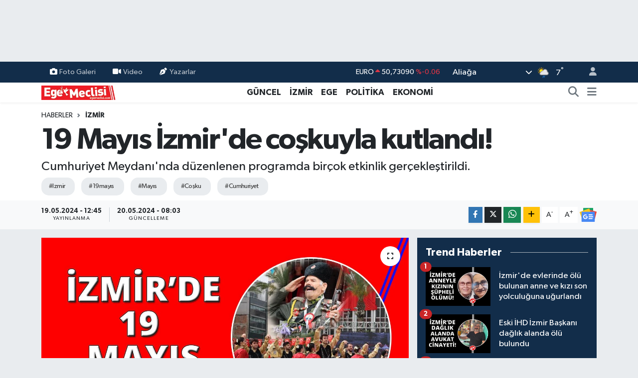

--- FILE ---
content_type: text/html; charset=UTF-8
request_url: https://www.egemeclisi.com/19-mayis-izmirde-coskuyla-kutlandi
body_size: 25265
content:
<!DOCTYPE html>
<html lang="tr" data-theme="flow">
<head>
<link rel="dns-prefetch" href="//www.egemeclisi.com">
<link rel="dns-prefetch" href="//egemeclisicom.teimg.com">
<link rel="dns-prefetch" href="//static.tebilisim.com">
<link rel="dns-prefetch" href="//www.googletagmanager.com">
<link rel="dns-prefetch" href="//www.facebook.com">
<link rel="dns-prefetch" href="//www.twitter.com">
<link rel="dns-prefetch" href="//www.instagram.com">
<link rel="dns-prefetch" href="//www.w3.org">
<link rel="dns-prefetch" href="//x.com">
<link rel="dns-prefetch" href="//api.whatsapp.com">
<link rel="dns-prefetch" href="//www.linkedin.com">
<link rel="dns-prefetch" href="//pinterest.com">
<link rel="dns-prefetch" href="//t.me">
<link rel="dns-prefetch" href="//news.google.com">
<link rel="dns-prefetch" href="//facebook.com">
<link rel="dns-prefetch" href="//tebilisim.com">
<link rel="dns-prefetch" href="//twitter.com">

    <meta charset="utf-8">
<title>19 Mayıs İzmir&#039;de coşkuyla kutlandı! - Ege Meclisi</title>
<meta name="description" content="Cumhuriyet Meydanı&#039;nda düzenlenen programda birçok etkinlik gerçekleştirildi.">
<meta name="keywords" content="izmir, 19mayıs, mayıs, coşku, cumhuriyet">
<link rel="canonical" href="https://www.egemeclisi.com/19-mayis-izmirde-coskuyla-kutlandi">
<meta name="viewport" content="width=device-width,initial-scale=1">
<meta name="X-UA-Compatible" content="IE=edge">
<meta name="robots" content="max-image-preview:large">
<meta name="theme-color" content="#122d4a">
<meta name="title" content="19 Mayıs İzmir&#039;de coşkuyla kutlandı!">
<meta name="articleSection" content="news">
<meta name="datePublished" content="2024-05-19T12:45:00+03:00">
<meta name="dateModified" content="2024-05-20T08:03:11+03:00">
<meta name="articleAuthor" content="Haber Merkezi">
<meta name="author" content="Haber Merkezi">
<link rel="amphtml" href="https://www.egemeclisi.com/19-mayis-izmirde-coskuyla-kutlandi/amp">
<meta property="og:site_name" content="Ege Meclisi">
<meta property="og:title" content="19 Mayıs İzmir&#039;de coşkuyla kutlandı!">
<meta property="og:description" content="Cumhuriyet Meydanı&#039;nda düzenlenen programda birçok etkinlik gerçekleştirildi.">
<meta property="og:url" content="https://www.egemeclisi.com/19-mayis-izmirde-coskuyla-kutlandi">
<meta property="og:image" content="https://egemeclisicom.teimg.com/crop/1280x720/egemeclisi-com/uploads/2024/05/izmir-19-mayis.jpg">
<meta property="og:image:width" content="1280">
<meta property="og:image:height" content="720">
<meta property="og:image:alt" content="19 Mayıs İzmir&#039;de coşkuyla kutlandı!">
<meta property="og:article:published_time" content="2024-05-19T12:45:00+03:00">
<meta property="og:article:modified_time" content="2024-05-20T08:03:11+03:00">
<meta property="og:type" content="article">
<meta name="twitter:card" content="summary_large_image">
<meta name="twitter:site" content="@Egemeclisi1">
<meta name="twitter:title" content="19 Mayıs İzmir&#039;de coşkuyla kutlandı!">
<meta name="twitter:description" content="Cumhuriyet Meydanı&#039;nda düzenlenen programda birçok etkinlik gerçekleştirildi.">
<meta name="twitter:image" content="https://egemeclisicom.teimg.com/crop/1280x720/egemeclisi-com/uploads/2024/05/izmir-19-mayis.jpg">
<meta name="twitter:url" content="https://www.egemeclisi.com/19-mayis-izmirde-coskuyla-kutlandi">
<link rel="shortcut icon" type="image/x-icon" href="https://egemeclisicom.teimg.com/egemeclisi-com/uploads/2025/09/f-u-v.png">
<link rel="manifest" href="https://www.egemeclisi.com/manifest.json?v=6.6.4" />
<link rel="preload" href="https://static.tebilisim.com/flow/assets/css/font-awesome/fa-solid-900.woff2" as="font" type="font/woff2" crossorigin />
<link rel="preload" href="https://static.tebilisim.com/flow/assets/css/font-awesome/fa-brands-400.woff2" as="font" type="font/woff2" crossorigin />
<link rel="preload" href="https://static.tebilisim.com/flow/assets/css/weather-icons/font/weathericons-regular-webfont.woff2" as="font" type="font/woff2" crossorigin />
<link rel="preload" href="https://static.tebilisim.com/flow/vendor/te/fonts/gibson/Gibson-Bold.woff2" as="font" type="font/woff2" crossorigin />
<link rel="preload" href="https://static.tebilisim.com/flow/vendor/te/fonts/gibson/Gibson-BoldItalic.woff2" as="font" type="font/woff2" crossorigin />
<link rel="preload" href="https://static.tebilisim.com/flow/vendor/te/fonts/gibson/Gibson-Italic.woff2" as="font" type="font/woff2" crossorigin />
<link rel="preload" href="https://static.tebilisim.com/flow/vendor/te/fonts/gibson/Gibson-Light.woff2" as="font" type="font/woff2" crossorigin />
<link rel="preload" href="https://static.tebilisim.com/flow/vendor/te/fonts/gibson/Gibson-LightItalic.woff2" as="font" type="font/woff2" crossorigin />
<link rel="preload" href="https://static.tebilisim.com/flow/vendor/te/fonts/gibson/Gibson-SemiBold.woff2" as="font" type="font/woff2" crossorigin />
<link rel="preload" href="https://static.tebilisim.com/flow/vendor/te/fonts/gibson/Gibson-SemiBoldItalic.woff2" as="font" type="font/woff2" crossorigin />
<link rel="preload" href="https://static.tebilisim.com/flow/vendor/te/fonts/gibson/Gibson.woff2" as="font" type="font/woff2" crossorigin />


<link rel="preload" as="style" href="https://static.tebilisim.com/flow/vendor/te/fonts/gibson.css?v=6.6.4">
<link rel="stylesheet" href="https://static.tebilisim.com/flow/vendor/te/fonts/gibson.css?v=6.6.4">

<link rel="preload" as="image" href="https://egemeclisicom.teimg.com/crop/1280x720/egemeclisi-com/uploads/2024/05/izmir-19-mayis.jpg">
<style>:root {
        --te-link-color: #333;
        --te-link-hover-color: #000;
        --te-font: "Gibson";
        --te-secondary-font: "Gibson";
        --te-h1-font-size: 60px;
        --te-color: #122d4a;
        --te-hover-color: #194c82;
        --mm-ocd-width: 85%!important; /*  Mobil Menü Genişliği */
        --swiper-theme-color: var(--te-color)!important;
        --header-13-color: #ffc107;
    }</style><link rel="preload" as="style" href="https://static.tebilisim.com/flow/assets/vendor/bootstrap/css/bootstrap.min.css?v=6.6.4">
<link rel="stylesheet" href="https://static.tebilisim.com/flow/assets/vendor/bootstrap/css/bootstrap.min.css?v=6.6.4">
<link rel="preload" as="style" href="https://static.tebilisim.com/flow/assets/css/app6.6.4.min.css">
<link rel="stylesheet" href="https://static.tebilisim.com/flow/assets/css/app6.6.4.min.css">



<script type="application/ld+json">{"@context":"https:\/\/schema.org","@type":"WebSite","url":"https:\/\/www.egemeclisi.com","potentialAction":{"@type":"SearchAction","target":"https:\/\/www.egemeclisi.com\/arama?q={query}","query-input":"required name=query"}}</script>

<script type="application/ld+json">{"@context":"https:\/\/schema.org","@type":"NewsMediaOrganization","url":"https:\/\/www.egemeclisi.com","name":"Ege Meclisi","logo":"https:\/\/egemeclisicom.teimg.com\/egemeclisi-com\/uploads\/2023\/02\/egemeclisi-logo.png","sameAs":["https:\/\/www.facebook.com\/egemeclisihaber","https:\/\/www.twitter.com\/Egemeclisi1","https:\/\/www.instagram.com\/izmirhaberleri_egemeclisi"]}</script>

<script type="application/ld+json">{"@context":"https:\/\/schema.org","@graph":[{"@type":"SiteNavigationElement","name":"Ana Sayfa","url":"https:\/\/www.egemeclisi.com","@id":"https:\/\/www.egemeclisi.com"},{"@type":"SiteNavigationElement","name":"G\u00dcNCEL","url":"https:\/\/www.egemeclisi.com\/guncel","@id":"https:\/\/www.egemeclisi.com\/guncel"},{"@type":"SiteNavigationElement","name":"\u0130ZM\u0130R","url":"https:\/\/www.egemeclisi.com\/izmir","@id":"https:\/\/www.egemeclisi.com\/izmir"},{"@type":"SiteNavigationElement","name":"EGE","url":"https:\/\/www.egemeclisi.com\/ege","@id":"https:\/\/www.egemeclisi.com\/ege"},{"@type":"SiteNavigationElement","name":"POL\u0130T\u0130KA","url":"https:\/\/www.egemeclisi.com\/politika","@id":"https:\/\/www.egemeclisi.com\/politika"},{"@type":"SiteNavigationElement","name":"EKONOM\u0130","url":"https:\/\/www.egemeclisi.com\/ekonomi","@id":"https:\/\/www.egemeclisi.com\/ekonomi"},{"@type":"SiteNavigationElement","name":"SPOR","url":"https:\/\/www.egemeclisi.com\/spor","@id":"https:\/\/www.egemeclisi.com\/spor"},{"@type":"SiteNavigationElement","name":"TARIM","url":"https:\/\/www.egemeclisi.com\/yasam","@id":"https:\/\/www.egemeclisi.com\/yasam"},{"@type":"SiteNavigationElement","name":"Programlar","url":"https:\/\/www.egemeclisi.com\/programlar","@id":"https:\/\/www.egemeclisi.com\/programlar"},{"@type":"SiteNavigationElement","name":"\u00d6ZEL HABER","url":"https:\/\/www.egemeclisi.com\/ozel-haber","@id":"https:\/\/www.egemeclisi.com\/ozel-haber"},{"@type":"SiteNavigationElement","name":"K\u00fclt\u00fcr-Sanat","url":"https:\/\/www.egemeclisi.com\/kultur-sanat","@id":"https:\/\/www.egemeclisi.com\/kultur-sanat"},{"@type":"SiteNavigationElement","name":"\u0130leti\u015fim","url":"https:\/\/www.egemeclisi.com\/iletisim","@id":"https:\/\/www.egemeclisi.com\/iletisim"},{"@type":"SiteNavigationElement","name":"Gizlilik S\u00f6zle\u015fmesi","url":"https:\/\/www.egemeclisi.com\/gizlilik-sozlesmesi","@id":"https:\/\/www.egemeclisi.com\/gizlilik-sozlesmesi"},{"@type":"SiteNavigationElement","name":"Yazarlar","url":"https:\/\/www.egemeclisi.com\/yazarlar","@id":"https:\/\/www.egemeclisi.com\/yazarlar"},{"@type":"SiteNavigationElement","name":"Foto Galeri","url":"https:\/\/www.egemeclisi.com\/foto-galeri","@id":"https:\/\/www.egemeclisi.com\/foto-galeri"},{"@type":"SiteNavigationElement","name":"Video Galeri","url":"https:\/\/www.egemeclisi.com\/video","@id":"https:\/\/www.egemeclisi.com\/video"},{"@type":"SiteNavigationElement","name":"Biyografiler","url":"https:\/\/www.egemeclisi.com\/biyografi","@id":"https:\/\/www.egemeclisi.com\/biyografi"},{"@type":"SiteNavigationElement","name":"Firma Rehberi","url":"https:\/\/www.egemeclisi.com\/rehber","@id":"https:\/\/www.egemeclisi.com\/rehber"},{"@type":"SiteNavigationElement","name":"Seri \u0130lanlar","url":"https:\/\/www.egemeclisi.com\/ilan","@id":"https:\/\/www.egemeclisi.com\/ilan"},{"@type":"SiteNavigationElement","name":"Vefatlar","url":"https:\/\/www.egemeclisi.com\/vefat","@id":"https:\/\/www.egemeclisi.com\/vefat"},{"@type":"SiteNavigationElement","name":"R\u00f6portajlar","url":"https:\/\/www.egemeclisi.com\/roportaj","@id":"https:\/\/www.egemeclisi.com\/roportaj"},{"@type":"SiteNavigationElement","name":"Anketler","url":"https:\/\/www.egemeclisi.com\/anketler","@id":"https:\/\/www.egemeclisi.com\/anketler"},{"@type":"SiteNavigationElement","name":"Alia\u011fa Bug\u00fcn, Yar\u0131n ve 1 Haftal\u0131k Hava Durumu Tahmini","url":"https:\/\/www.egemeclisi.com\/aliaga-hava-durumu","@id":"https:\/\/www.egemeclisi.com\/aliaga-hava-durumu"},{"@type":"SiteNavigationElement","name":"Alia\u011fa Namaz Vakitleri","url":"https:\/\/www.egemeclisi.com\/aliaga-namaz-vakitleri","@id":"https:\/\/www.egemeclisi.com\/aliaga-namaz-vakitleri"},{"@type":"SiteNavigationElement","name":"Puan Durumu ve Fikst\u00fcr","url":"https:\/\/www.egemeclisi.com\/futbol\/st-super-lig-puan-durumu-ve-fikstur","@id":"https:\/\/www.egemeclisi.com\/futbol\/st-super-lig-puan-durumu-ve-fikstur"}]}</script>

<script type="application/ld+json">{"@context":"https:\/\/schema.org","@type":"BreadcrumbList","itemListElement":[{"@type":"ListItem","position":1,"item":{"@type":"Thing","@id":"https:\/\/www.egemeclisi.com","name":"Haberler"}},{"@type":"ListItem","position":2,"item":{"@type":"Thing","@id":"https:\/\/www.egemeclisi.com\/izmir","name":"\u0130ZM\u0130R"}},{"@type":"ListItem","position":3,"item":{"@type":"Thing","@id":"https:\/\/www.egemeclisi.com\/19-mayis-izmirde-coskuyla-kutlandi","name":"19 May\u0131s \u0130zmir'de co\u015fkuyla kutland\u0131!"}}]}</script>
<script type="application/ld+json">{"@context":"https:\/\/schema.org","@type":"NewsArticle","headline":"19 May\u0131s \u0130zmir'de co\u015fkuyla kutland\u0131!","articleSection":"\u0130ZM\u0130R","dateCreated":"2024-05-19T12:45:00+03:00","datePublished":"2024-05-19T12:45:00+03:00","dateModified":"2024-05-20T08:03:11+03:00","wordCount":964,"genre":"news","mainEntityOfPage":{"@type":"WebPage","@id":"https:\/\/www.egemeclisi.com\/19-mayis-izmirde-coskuyla-kutlandi"},"articleBody":"19 May\u0131s Atat\u00fcrk'\u00fc Anma Gen\u00e7lik ve Spor Bayram\u0131, t\u00fcm yurtta oldu\u011fu gibi \u0130zmir'de de \u00e7e\u015fitli g\u00f6sterilerle kutland\u0131. Cumhuriyet Meydan\u0131'nda d\u00fczenlenen programda bir\u00e7ok etkinlik ger\u00e7ekle\u015ftirildi.\r\nUlu \u00f6nder Mustafa Kemal Atat\u00fcrk'\u00fcn 105 y\u0131l \u00f6nce gen\u00e7lere arma\u011fan etti\u011fi 19 May\u0131s Atat\u00fcrk\u2019\u00fc Anma, Gen\u00e7lik ve Spor Bayram\u0131, \u0130zmir\u2019de co\u015fkulu bir t\u00f6renle kutland\u0131. Cumhuriyet Meydan\u0131\u2019nda ger\u00e7ekle\u015fen t\u00f6rene \u0130zmir Valisi S\u00fcleyman Elban, Ege Ordu Komutan\u0131 Korgeneral Kemal Yeni, \u0130zmir \u0130l Emniyet M\u00fcd\u00fcr\u00fc Celal Sel, Gen\u00e7lik ve Spor \u0130zmir \u0130l M\u00fcd\u00fcr\u00fc Murat Eskici, siyasi partilerin temsilcileri ve milletvekilleri ile \u00e7ok say\u0131da vatanda\u015f kat\u0131ld\u0131.\r\n\u0130zmir Valisi S\u00fcleyman Elban, 19 May\u0131s Atat\u00fcrk'\u00fc Anma Gen\u00e7lik ve Spor Bayram\u0131 dolay\u0131s\u0131yla yaz\u0131l\u0131 bir a\u00e7\u0131klama yay\u0131mlad\u0131. A\u00e7\u0131klamada \u015fu s\u00f6zlere yer verildi: \"Mill\u00ee m\u00fccadelemizi ba\u015flatan ilk ve b\u00fcy\u00fck ad\u0131m\u0131n 105. y\u0131l d\u00f6n\u00fcm\u00fcnde, Gazi Mustafa Kemal Atat\u00fcrk\u2019\u00fcn ba\u011f\u0131ms\u0131zl\u0131k me\u015falemizi yak\u0131\u015f\u0131n\u0131 ve 19 May\u0131s Atat\u00fcrk\u2019\u00fc Anma, Gen\u00e7lik ve Spor Bayram\u0131\u2019m\u0131z\u0131 bir kez daha co\u015fku ve sevin\u00e7le kutluyoruz. Milletimizden ald\u0131\u011f\u0131 ilham ve destekle kurtulu\u015fun ilk ad\u0131mlar\u0131n\u0131 atan Gazi Mustafa Kemal Atat\u00fcrk, akabinde Amasya\u2019da mill\u00ee m\u00fccadelenin yol haritas\u0131n\u0131 \u00e7izmi\u015f, Erzurum ve Sivas\u2019ta nihai hedefine odaklanm\u0131\u015f ve 29 Ekim 1923\u2019de de bu kutlu y\u00fcr\u00fcy\u00fc\u015f\u00fc Cumhuriyet ile ta\u00e7land\u0131rm\u0131\u015ft\u0131r. Ba\u011f\u0131ms\u0131zl\u0131k me\u015falemiz; 105 y\u0131ld\u0131r b\u00fcy\u00fck adanm\u0131\u015fl\u0131k ve heyecanla, \u00fclkemizin d\u00f6rt bir yan\u0131nda, ay-y\u0131ld\u0131zl\u0131 bayra\u011f\u0131m\u0131z\u0131n g\u00f6lgesinde yanarken, Cumhuriyetimizin 100. kurulu\u015f y\u0131l d\u00f6n\u00fcm\u00fcnden gelece\u011fe, daima umutla bakmam\u0131z\u0131n ve m\u00fcreffeh yar\u0131nlara emin ad\u0131mlarla ilerlememizin garantisi, bu me\u015faleyi hi\u00e7 s\u00f6nd\u00fcrmeyece\u011fine y\u00fcrekten inand\u0131\u011f\u0131m\u0131z gen\u00e7lerimizdir. Bir as\u0131rl\u0131k ge\u00e7mi\u015fiyle g\u00fcc\u00fcn\u00fc ve b\u00fcy\u00fckl\u00fc\u011f\u00fcn\u00fc kan\u0131tlayan devletimiz, \u015fanl\u0131 tarihi boyunca oldu\u011fu gibi bug\u00fcn de yar\u0131n da gen\u00e7lerinin enerjisiyle, in\u015fas\u0131n\u0131 ve kalk\u0131nmas\u0131n\u0131 s\u00fcrd\u00fcrecektir. Gen\u00e7li\u011fin cesaretinden, kararl\u0131l\u0131\u011f\u0131ndan ve azminden her zaman \u00fcmit var olan Gazi Mustafa Kemal Atat\u00fcrk, bu sebepten Cumhuriyetimizi de gen\u00e7lerimize emanet etmi\u015ftir. Kendilerine b\u0131rak\u0131lan emanetin bilincinde olan k\u0131ymetli gen\u00e7lerimiz ise bir taraftan \u00fclkemizi daha g\u00fczel yar\u0131nlara ula\u015ft\u0131rma yolculu\u011funda \u00f6nemli ba\u015far\u0131lar elde ederken di\u011fer taraftan da \u00f6zellikle uluslararas\u0131 alanda imza att\u0131klar\u0131 projeler ve ba\u015far\u0131larla g\u00f6\u011fs\u00fcm\u00fcz\u00fc kabartmaya devam etmektedirler. Bu duygu ve d\u00fc\u015f\u00fcncelerle; t\u00fcm gen\u00e7lerimizin 19 May\u0131s Atat\u00fcrk\u2019\u00fc Anma, Gen\u00e7lik ve Spor Bayram\u0131\u2019n\u0131 kutluyor, ba\u015fta Gazi Mustafa Kemal Atat\u00fcrk olmak \u00fczere, milli m\u00fccadelemizin t\u00fcm kahramanlar\u0131n\u0131, aziz \u015fehitlerimizi ve kahraman gazilerimizi bir kez daha \u015f\u00fckranla ve minnetle y\u00e2d ediyorum.\u201d\r\n\r\n\u201c\u00dclkemizin \u00e7elik \u00e7ekirde\u011fini olu\u015fturan ruh, i\u015fte budur\u201d\r\nKutlamalarda k\u00fcrs\u00fcye \u00e7\u0131kan Gen\u00e7lik ve Spor \u0130zmir \u0130l M\u00fcd\u00fcr\u00fc Murat Eskici ise \u201c19 May\u0131s tarihi, bizim ve milletimiz i\u00e7in bu bak\u0131mdan \u00e7ok \u00f6nemli \u00e7ok m\u00fcstesna bir tarihtir. Bu tarih, d\u00fc\u015fman i\u015fgaline kar\u015f\u0131 Anadolu\u2019nun her k\u00f6\u015fesinde y\u00fckselen ruhun adeta gelecek hesab\u0131n\u0131n yap\u0131ld\u0131\u011f\u0131, bir istikbal ruhunun k\u0131v\u0131lc\u0131m ald\u0131\u011f\u0131 g\u00fcnd\u00fcr. Bu tarih, bug\u00fcn \u00fczerinde bar\u0131\u015f, huzur ve g\u00fcven i\u00e7erisinde ya\u015fad\u0131\u011f\u0131m\u0131z T\u00fcrkiye'nin in\u015fas\u0131nda ilk tu\u011flan\u0131n konuldu\u011fu g\u00fcnd\u00fcr. 19 May\u0131s 1919 g\u00fcn\u00fc milletimiz, esarete kar\u015f\u0131 direni\u015fini ortaya koydu\u011fu, \u00f6z\u00fcnden ald\u0131\u011f\u0131 g\u00fc\u00e7le top yekun bir varolu\u015f m\u00fccadelesi ba\u015flatt\u0131\u011f\u0131 g\u00fcnd\u00fcr. Bug\u00fcn ve daha sonra \u2018Ya \u0130stiklal Ya \u00d6l\u00fcm\u2019 nidalar\u0131yla v\u00fccut bulan bu milletin varl\u0131k, yokluk m\u00fccadelesinin ba\u015flad\u0131\u011f\u0131 g\u00fcnd\u00fcr. Sevgili gen\u00e7ler \u015funu asla unutmay\u0131n; 19 May\u0131s ruhu; bu milletin en b\u00fcy\u00fck varl\u0131\u011f\u0131, en b\u00fcy\u00fck sermayesidir. Birlikte y\u00fcr\u00fcmenin zorluklara hep beraber kar\u015f\u0131 durman\u0131n; azimle, inan\u00e7la, kararl\u0131l\u0131kla m\u00fccadele etmenin anlam\u0131 bu ruhta gizlidir. \u00dclkemizin \u00e7elik \u00e7ekirde\u011fini olu\u015fturan ruh, i\u015fte budur. T\u00fcm yokluk ve s\u0131k\u0131nt\u0131lara ra\u011fmen milletimizin nas\u0131l 7'den 70'e bir \u00f6zg\u00fcrl\u00fck m\u00fccadelesi verdi\u011fini bug\u00fcn \u00e7ok iyi anlayabiliyoruz. 105 y\u0131l sonra bug\u00fcn bir kez daha diyoruz ki; bu millet sadece r\u00fckuda e\u011filir, secdede diz \u00e7\u00f6ker. Ba\u015fka hi\u00e7bir yerde de\u011fil. Bizler tarihe y\u00f6n vermi\u015f muhte\u015fem bir gelene\u011fin varisleriyiz. Ge\u00e7mi\u015ften ald\u0131\u011f\u0131m\u0131z bu zenginlik, insanl\u0131k miras\u0131n\u0131 gelece\u011fe ta\u015f\u0131mak mesuliyetini omuzlar\u0131m\u0131zda hissediyor, gen\u00e7lerimizi yar\u0131nlara en g\u00fc\u00e7l\u00fc \u015fekilde haz\u0131rlaman\u0131n gayreti i\u00e7erisinde \u00e7al\u0131\u015f\u0131yoruz. Bu yolda T\u00fcrkiye'nin gen\u00e7lerine inan\u0131yor ve g\u00fcveniyoruz. Bu d\u00fc\u015f\u00fcnceler ile ba\u015fta Gazi Mustafa Kemal Atat\u00fcrk ve silah arkada\u015flar\u0131 olmak \u00fczere bu cennet vatan u\u011fruna kendini feda etmi\u015f olan t\u00fcm \u015fehitlerimiz minnet ve rahmetle yad eder, gen\u00e7lerimiz ve milletimizin bayram\u0131n\u0131 y\u00fcrekten kutlar\u0131m\u201d ifadelerine yer verdi.\r\n\r\nKutlamalar g\u00f6sterilerle s\u00fcrd\u00fc\r\nGen\u00e7lik ve Spor \u0130zmir \u0130l M\u00fcd\u00fcr\u00fc Murat Eskici'nin konu\u015fmas\u0131n\u0131n ard\u0131ndan sahneye \u00e7\u0131kan \u00f6\u011frenciler de \"19 May\u0131s\" adl\u0131 \u015fiiri, \u201cAtat\u00fcrk'\u00fcn Gen\u00e7li\u011fe Hitabesi\u201d ile \u201cGen\u00e7li\u011fin Ata'ya\u201d cevab\u0131n\u0131 seslendirdi. Halk oyunlar\u0131 ekibinin g\u00f6sterilerinin ard\u0131ndan sporcular kurulan sahnede performanslar\u0131n sergiledi. Program sonunda Atat\u00fcrk posteri ve T\u00fcrk Bayra\u011f\u0131 a\u00e7an \u00f6\u011frencilere, vatanda\u015flar ellerindeki T\u00fcrk bayraklar\u0131n\u0131 sallayarak e\u015flik etti.","description":"Cumhuriyet Meydan\u0131'nda d\u00fczenlenen programda bir\u00e7ok etkinlik ger\u00e7ekle\u015ftirildi.","inLanguage":"tr-TR","keywords":["izmir","19may\u0131s","may\u0131s","co\u015fku","cumhuriyet"],"image":{"@type":"ImageObject","url":"https:\/\/egemeclisicom.teimg.com\/crop\/1280x720\/egemeclisi-com\/uploads\/2024\/05\/izmir-19-mayis.jpg","width":"1280","height":"720","caption":"19 May\u0131s \u0130zmir'de co\u015fkuyla kutland\u0131!"},"publishingPrinciples":"https:\/\/www.egemeclisi.com\/gizlilik-sozlesmesi","isFamilyFriendly":"http:\/\/schema.org\/True","isAccessibleForFree":"http:\/\/schema.org\/True","publisher":{"@type":"Organization","name":"Ege Meclisi","image":"https:\/\/egemeclisicom.teimg.com\/egemeclisi-com\/uploads\/2023\/02\/egemeclisi-logo.png","logo":{"@type":"ImageObject","url":"https:\/\/egemeclisicom.teimg.com\/egemeclisi-com\/uploads\/2023\/02\/egemeclisi-logo.png","width":"640","height":"375"}},"author":{"@type":"Person","name":"Haber Merkezi","honorificPrefix":"","jobTitle":"","url":null}}</script>






<script async src="https://www.googletagmanager.com/gtag/js?id=G-R9HMYB6FCQ"></script>
<script>
  window.dataLayer = window.dataLayer || [];
  function gtag(){dataLayer.push(arguments);}
  gtag('js', new Date());

  gtag('config', 'G-R9HMYB6FCQ');
</script>






</head>




<body class="d-flex flex-column min-vh-100">

    <div id="ad_152" data-channel="152" data-advert="temedya" data-rotation="120" class="d-none d-sm-flex flex-column align-items-center justify-content-start text-center mx-auto overflow-hidden my-3" data-affix="0" style="width: 970px;height: 90px;" data-width="970" data-height="90"></div><div id="ad_152_mobile" data-channel="152" data-advert="temedya" data-rotation="120" class="d-flex d-sm-none flex-column align-items-center justify-content-start text-center mx-auto overflow-hidden my-3" data-affix="0" style="width: 300px;height: 50px;" data-width="300" data-height="50"></div>
    

    <header class="header-4">
    <div class="top-header d-none d-lg-block">
        <div class="container">
            <div class="d-flex justify-content-between align-items-center">

                <ul  class="top-menu nav small sticky-top">
        <li class="nav-item   ">
        <a href="/foto-galeri" class="nav-link pe-3" target="_self" title="Foto Galeri"><i class="fa fa-camera me-1 text-light mr-1"></i>Foto Galeri</a>
        
    </li>
        <li class="nav-item   ">
        <a href="/video" class="nav-link pe-3" target="_self" title="Video"><i class="fa fa-video me-1 text-light mr-1"></i>Video</a>
        
    </li>
        <li class="nav-item   ">
        <a href="/yazarlar" class="nav-link pe-3" target="_self" title="Yazarlar"><i class="fa fa-pen-nib me-1 text-light mr-1"></i>Yazarlar</a>
        
    </li>
    </ul>


                                    <div class="position-relative overflow-hidden ms-auto text-end" style="height: 36px;">
                        <!-- PİYASALAR -->
        <div class="newsticker mini small">
        <ul class="newsticker__list list-unstyled" data-header="4">
            <li class="newsticker__item col dolar">DOLAR
                <span class="text-success"><i class="fa fa-caret-up"></i></span>
                <span class="value">43,30320</span>
                <span class="text-success">%0.05</span>
            </li>
            <li class="newsticker__item col euro">EURO
                <span class="text-danger"><i class="fa fa-caret-up"></i></span>
                <span class="value">50,73090</span>
                <span class="text-danger">%-0.06</span>
            </li>
            <li class="newsticker__item col euro">STERLİN
                <span class="text-success"><i class="fa fa-caret-up"></i></span>
                <span class="value">58,24330</span>
                <span class="text-success">%0.09</span>
            </li>
            <li class="newsticker__item col altin">G.ALTIN
                <span class="text-success"><i class="fa fa-caret-up"></i></span>
                <span class="value">6772,78000</span>
                <span class="text-success">%2.49</span>
            </li>
            <li class="newsticker__item col bist">BİST100
                <span class="text-danger"><i class="fa fa-caret-down"></i></span>
                <span class="value">12.783,00</span>
                <span class="text-danger">%-18</span>
            </li>
            <li class="newsticker__item col btc">BITCOIN
                <span class="text-danger"><i class="fa fa-caret-down"></i></span>
                <span class="value">89.163,61</span>
                <span class="text-danger">%-1.88</span>
            </li>
        </ul>
    </div>
    

                    </div>
                    <div class="d-flex justify-content-end align-items-center text-light ms-4 weather-widget mini">
                        <!-- HAVA DURUMU -->

<input type="hidden" name="widget_setting_weathercity" value="38.80078000,27.04375000" />

            <div class="weather d-none d-xl-block me-2" data-header="4">
            <div class="custom-selectbox text-white" onclick="toggleDropdown(this)" style="width: 100%">
    <div class="d-flex justify-content-between align-items-center">
        <span style="">Aliağa</span>
        <i class="fas fa-chevron-down" style="font-size: 14px"></i>
    </div>
    <ul class="bg-white text-dark overflow-widget" style="min-height: 100px; max-height: 300px">
                        <li>
            <a href="https://www.egemeclisi.com/izmir-aliaga-hava-durumu" title="Aliağa Hava Durumu" class="text-dark">
                Aliağa
            </a>
        </li>
                        <li>
            <a href="https://www.egemeclisi.com/izmir-balcova-hava-durumu" title="Balçova Hava Durumu" class="text-dark">
                Balçova
            </a>
        </li>
                        <li>
            <a href="https://www.egemeclisi.com/izmir-bayindir-hava-durumu" title="Bayındır Hava Durumu" class="text-dark">
                Bayındır
            </a>
        </li>
                        <li>
            <a href="https://www.egemeclisi.com/izmir-bayrakli-hava-durumu" title="Bayraklı Hava Durumu" class="text-dark">
                Bayraklı
            </a>
        </li>
                        <li>
            <a href="https://www.egemeclisi.com/izmir-bergama-hava-durumu" title="Bergama Hava Durumu" class="text-dark">
                Bergama
            </a>
        </li>
                        <li>
            <a href="https://www.egemeclisi.com/izmir-beydag-hava-durumu" title="Beydağ Hava Durumu" class="text-dark">
                Beydağ
            </a>
        </li>
                        <li>
            <a href="https://www.egemeclisi.com/izmir-bornova-hava-durumu" title="Bornova Hava Durumu" class="text-dark">
                Bornova
            </a>
        </li>
                        <li>
            <a href="https://www.egemeclisi.com/izmir-buca-hava-durumu" title="Buca Hava Durumu" class="text-dark">
                Buca
            </a>
        </li>
                        <li>
            <a href="https://www.egemeclisi.com/izmir-cesme-hava-durumu" title="Çeşme Hava Durumu" class="text-dark">
                Çeşme
            </a>
        </li>
                        <li>
            <a href="https://www.egemeclisi.com/izmir-cigli-hava-durumu" title="Çiğli Hava Durumu" class="text-dark">
                Çiğli
            </a>
        </li>
                        <li>
            <a href="https://www.egemeclisi.com/izmir-dikili-hava-durumu" title="Dikili Hava Durumu" class="text-dark">
                Dikili
            </a>
        </li>
                        <li>
            <a href="https://www.egemeclisi.com/izmir-foca-hava-durumu" title="Foça Hava Durumu" class="text-dark">
                Foça
            </a>
        </li>
                        <li>
            <a href="https://www.egemeclisi.com/izmir-gaziemir-hava-durumu" title="Gaziemir Hava Durumu" class="text-dark">
                Gaziemir
            </a>
        </li>
                        <li>
            <a href="https://www.egemeclisi.com/izmir-guzelbahce-hava-durumu" title="Güzelbahçe Hava Durumu" class="text-dark">
                Güzelbahçe
            </a>
        </li>
                        <li>
            <a href="https://www.egemeclisi.com/izmir-karabaglar-hava-durumu" title="Karabağlar Hava Durumu" class="text-dark">
                Karabağlar
            </a>
        </li>
                        <li>
            <a href="https://www.egemeclisi.com/izmir-karaburun-hava-durumu" title="Karaburun Hava Durumu" class="text-dark">
                Karaburun
            </a>
        </li>
                        <li>
            <a href="https://www.egemeclisi.com/izmir-karsiyaka-hava-durumu" title="Karşıyaka Hava Durumu" class="text-dark">
                Karşıyaka
            </a>
        </li>
                        <li>
            <a href="https://www.egemeclisi.com/izmir-kemalpasa-hava-durumu" title="Kemalpaşa Hava Durumu" class="text-dark">
                Kemalpaşa
            </a>
        </li>
                        <li>
            <a href="https://www.egemeclisi.com/izmir-kiraz-hava-durumu" title="Kiraz Hava Durumu" class="text-dark">
                Kiraz
            </a>
        </li>
                        <li>
            <a href="https://www.egemeclisi.com/izmir-kinik-hava-durumu" title="Kınık Hava Durumu" class="text-dark">
                Kınık
            </a>
        </li>
                        <li>
            <a href="https://www.egemeclisi.com/izmir-konak-hava-durumu" title="Konak Hava Durumu" class="text-dark">
                Konak
            </a>
        </li>
                        <li>
            <a href="https://www.egemeclisi.com/izmir-menderes-hava-durumu" title="Menderes Hava Durumu" class="text-dark">
                Menderes
            </a>
        </li>
                        <li>
            <a href="https://www.egemeclisi.com/izmir-menemen-hava-durumu" title="Menemen Hava Durumu" class="text-dark">
                Menemen
            </a>
        </li>
                        <li>
            <a href="https://www.egemeclisi.com/izmir-narlidere-hava-durumu" title="Narlıdere Hava Durumu" class="text-dark">
                Narlıdere
            </a>
        </li>
                        <li>
            <a href="https://www.egemeclisi.com/izmir-odemis-hava-durumu" title="Ödemiş Hava Durumu" class="text-dark">
                Ödemiş
            </a>
        </li>
                        <li>
            <a href="https://www.egemeclisi.com/izmir-seferihisar-hava-durumu" title="Seferihisar Hava Durumu" class="text-dark">
                Seferihisar
            </a>
        </li>
                        <li>
            <a href="https://www.egemeclisi.com/izmir-selcuk-hava-durumu" title="Selçuk Hava Durumu" class="text-dark">
                Selçuk
            </a>
        </li>
                        <li>
            <a href="https://www.egemeclisi.com/izmir-tire-hava-durumu" title="Tire Hava Durumu" class="text-dark">
                Tire
            </a>
        </li>
                        <li>
            <a href="https://www.egemeclisi.com/izmir-torbali-hava-durumu" title="Torbalı Hava Durumu" class="text-dark">
                Torbalı
            </a>
        </li>
                        <li>
            <a href="https://www.egemeclisi.com/izmir-urla-hava-durumu" title="Urla Hava Durumu" class="text-dark">
                Urla
            </a>
        </li>
            </ul>
</div>

        </div>
        <div class="d-none d-xl-block" data-header="4">
            <span class="lead me-2">
                <img src="//cdn.weatherapi.com/weather/64x64/day/176.png" class="condition" width="26" height="26" alt="7" />
            </span>
            <span class="degree text-white">7</span><sup class="text-white">°</sup>
        </div>
    
<div data-location='{"city":"TUXX0014"}' class="d-none"></div>


                    </div>
                                <ul class="nav ms-4">
                    <li class="nav-item ms-2"><a class="nav-link pe-0" href="/member/login" title="Üyelik Girişi" target="_blank"><i class="fa fa-user"></i></a></li>
                </ul>
            </div>
        </div>
    </div>
    <nav class="main-menu navbar navbar-expand-lg bg-white shadow-sm py-1">
        <div class="container">
            <div class="d-lg-none">
                <a href="#menu" title="Ana Menü"><i class="fa fa-bars fa-lg"></i></a>
            </div>
            <div>
                                <a class="navbar-brand me-0" href="/" title="Ege Meclisi">
                    <img src="https://egemeclisicom.teimg.com/egemeclisi-com/uploads/2023/02/egemeclisi-logo.png" alt="Ege Meclisi" width="150" height="40" class="light-mode img-fluid flow-logo">
<img src="https://egemeclisicom.teimg.com/egemeclisi-com/uploads/2023/02/egemeclisi-logo.png" alt="Ege Meclisi" width="150" height="40" class="dark-mode img-fluid flow-logo d-none">

                </a>
                            </div>
            <div class="d-none d-lg-block">
                <ul  class="nav fw-semibold">
        <li class="nav-item   ">
        <a href="/guncel" class="nav-link nav-link text-dark" target="_self" title="GÜNCEL">GÜNCEL</a>
        
    </li>
        <li class="nav-item   ">
        <a href="/izmir" class="nav-link nav-link text-dark" target="_self" title="İZMİR">İZMİR</a>
        
    </li>
        <li class="nav-item   ">
        <a href="/ege" class="nav-link nav-link text-dark" target="_self" title="EGE">EGE</a>
        
    </li>
        <li class="nav-item   ">
        <a href="/politika" class="nav-link nav-link text-dark" target="_self" title="POLİTİKA">POLİTİKA</a>
        
    </li>
        <li class="nav-item   ">
        <a href="/ekonomi" class="nav-link nav-link text-dark" target="_self" title="EKONOMİ">EKONOMİ</a>
        
    </li>
    </ul>

            </div>
            <ul class="navigation-menu nav d-flex align-items-center">
                <li class="nav-item">
                    <a href="/arama" class="nav-link" title="Ara">
                        <i class="fa fa-search fa-lg text-secondary"></i>
                    </a>
                </li>
                
                <li class="nav-item dropdown d-none d-lg-block position-static">
                    <a class="nav-link p-0 ms-2 text-secondary" data-bs-toggle="dropdown" href="#" aria-haspopup="true" aria-expanded="false" title="Ana Menü"><i class="fa fa-bars fa-lg"></i></a>
                    <div class="mega-menu dropdown-menu dropdown-menu-end text-capitalize shadow-lg border-0 rounded-0">

    <div class="row g-3 small p-3">

        
        <div class="col">
        <a href="/spor" class="d-block border-bottom  pb-2 mb-2" target="_self" title="SPOR">SPOR</a>
            <a href="/yasam" class="d-block border-bottom  pb-2 mb-2" target="_self" title="YAŞAM">YAŞAM</a>
            <a href="/roportajlar" class="d-block border-bottom  pb-2 mb-2" target="_self" title="RÖPORTAJLAR">RÖPORTAJLAR</a>
            <a href="/programlar" class="d-block border-bottom  pb-2 mb-2" target="_self" title="Programlar">Programlar</a>
            <a href="/ozel-haber" class="d-block border-bottom  pb-2 mb-2" target="_self" title="ÖZEL HABER">ÖZEL HABER</a>
        </div>


    </div>

    <div class="p-3 bg-light">
                <a class="me-3"
            href="https://www.facebook.com/egemeclisihaber" target="_blank" rel="nofollow noreferrer noopener"><i class="fab fa-facebook me-2 text-navy"></i> Facebook</a>
                        <a class="me-3"
            href="https://www.twitter.com/Egemeclisi1" target="_blank" rel="nofollow noreferrer noopener"><i class="fab fa-x-twitter "></i> Twitter</a>
                        <a class="me-3"
            href="https://www.instagram.com/izmirhaberleri_egemeclisi" target="_blank" rel="nofollow noreferrer noopener"><i class="fab fa-instagram me-2 text-magenta"></i> Instagram</a>
                                                                    </div>

    <div class="mega-menu-footer p-2 bg-te-color">
        <a class="dropdown-item text-white" href="/kunye" title="Künye"><i class="fa fa-id-card me-2"></i> Künye</a>
        <a class="dropdown-item text-white" href="/iletisim" title="İletişim"><i class="fa fa-envelope me-2"></i> İletişim</a>
        <a class="dropdown-item text-white" href="/rss-baglantilari" title="RSS Bağlantıları"><i class="fa fa-rss me-2"></i> RSS Bağlantıları</a>
        <a class="dropdown-item text-white" href="/member/login" title="Üyelik Girişi"><i class="fa fa-user me-2"></i> Üyelik Girişi</a>
    </div>


</div>

                </li>
            </ul>
        </div>
    </nav>
    <ul  class="mobile-categories d-lg-none list-inline bg-white">
        <li class="list-inline-item">
        <a href="/guncel" class="text-dark" target="_self" title="GÜNCEL">
                GÜNCEL
        </a>
    </li>
        <li class="list-inline-item">
        <a href="/izmir" class="text-dark" target="_self" title="İZMİR">
                İZMİR
        </a>
    </li>
        <li class="list-inline-item">
        <a href="/ege" class="text-dark" target="_self" title="EGE">
                EGE
        </a>
    </li>
        <li class="list-inline-item">
        <a href="/politika" class="text-dark" target="_self" title="POLİTİKA">
                POLİTİKA
        </a>
    </li>
        <li class="list-inline-item">
        <a href="/ekonomi" class="text-dark" target="_self" title="EKONOMİ">
                EKONOMİ
        </a>
    </li>
    </ul>


</header>






<main class="single overflow-hidden" style="min-height: 300px">

            
    
    <div class="infinite" data-show-advert="1">

    

    <div class="infinite-item d-block" data-id="144212" data-category-id="3" data-reference="TE\Blog\Models\Post" data-json-url="/service/json/featured-infinite.json">

        

        <div class="post-header pt-3 bg-white">

    <div class="container">

        
        <nav class="meta-category d-flex justify-content-lg-start" style="--bs-breadcrumb-divider: url(&#34;data:image/svg+xml,%3Csvg xmlns='http://www.w3.org/2000/svg' width='8' height='8'%3E%3Cpath d='M2.5 0L1 1.5 3.5 4 1 6.5 2.5 8l4-4-4-4z' fill='%236c757d'/%3E%3C/svg%3E&#34;);" aria-label="breadcrumb">
        <ol class="breadcrumb mb-0">
            <li class="breadcrumb-item"><a href="https://www.egemeclisi.com" class="breadcrumb_link" target="_self">Haberler</a></li>
            <li class="breadcrumb-item active fw-bold" aria-current="page"><a href="/izmir" target="_self" class="breadcrumb_link text-dark" title="İZMİR">İZMİR</a></li>
        </ol>
</nav>

        <h1 class="h2 fw-bold text-lg-start headline my-2" itemprop="headline">19 Mayıs İzmir&#039;de coşkuyla kutlandı!</h1>
        
        <h2 class="lead text-lg-start text-dark my-2 description" itemprop="description">Cumhuriyet Meydanı&#039;nda düzenlenen programda birçok etkinlik gerçekleştirildi.</h2>
        
        <div class="news-tags">
        <a href="https://www.egemeclisi.com/haberleri/izmir" title="izmir" class="news-tags__link" rel="nofollow">#Izmir</a>
        <a href="https://www.egemeclisi.com/haberleri/19mayis" title="19mayıs" class="news-tags__link" rel="nofollow">#19mayıs</a>
        <a href="https://www.egemeclisi.com/haberleri/mayis" title="mayıs" class="news-tags__link" rel="nofollow">#Mayıs</a>
        <a href="https://www.egemeclisi.com/haberleri/cosku" title="coşku" class="news-tags__link" rel="nofollow">#Coşku</a>
        <a href="https://www.egemeclisi.com/haberleri/cumhuriyet" title="cumhuriyet" class="news-tags__link" rel="nofollow">#Cumhuriyet</a>
    </div>

    </div>

    <div class="bg-light py-1">
        <div class="container d-flex justify-content-between align-items-center">

            <div class="meta-author">
    
    <div class="box">
    <time class="fw-bold">19.05.2024 - 12:45</time>
    <span class="info">Yayınlanma</span>
</div>
<div class="box">
    <time class="fw-bold">20.05.2024 - 08:03</time>
    <span class="info">Güncelleme</span>
</div>

    
    
    

</div>


            <div class="share-area justify-content-end align-items-center d-none d-lg-flex">

    <div class="mobile-share-button-container mb-2 d-block d-md-none">
    <button
        class="btn btn-primary btn-sm rounded-0 shadow-sm w-100"
        onclick="handleMobileShare(event, '19 Mayıs İzmir\&#039;de coşkuyla kutlandı!', 'https://www.egemeclisi.com/19-mayis-izmirde-coskuyla-kutlandi')"
        title="Paylaş"
    >
        <i class="fas fa-share-alt me-2"></i>Paylaş
    </button>
</div>

<div class="social-buttons-new d-none d-md-flex justify-content-between">
    <a
        href="https://www.facebook.com/sharer/sharer.php?u=https%3A%2F%2Fwww.egemeclisi.com%2F19-mayis-izmirde-coskuyla-kutlandi"
        onclick="initiateDesktopShare(event, 'facebook')"
        class="btn btn-primary btn-sm rounded-0 shadow-sm me-1"
        title="Facebook'ta Paylaş"
        data-platform="facebook"
        data-share-url="https://www.egemeclisi.com/19-mayis-izmirde-coskuyla-kutlandi"
        data-share-title="19 Mayıs İzmir&#039;de coşkuyla kutlandı!"
        rel="noreferrer nofollow noopener external"
    >
        <i class="fab fa-facebook-f"></i>
    </a>

    <a
        href="https://x.com/intent/tweet?url=https%3A%2F%2Fwww.egemeclisi.com%2F19-mayis-izmirde-coskuyla-kutlandi&text=19+May%C4%B1s+%C4%B0zmir%27de+co%C5%9Fkuyla+kutland%C4%B1%21"
        onclick="initiateDesktopShare(event, 'twitter')"
        class="btn btn-dark btn-sm rounded-0 shadow-sm me-1"
        title="X'de Paylaş"
        data-platform="twitter"
        data-share-url="https://www.egemeclisi.com/19-mayis-izmirde-coskuyla-kutlandi"
        data-share-title="19 Mayıs İzmir&#039;de coşkuyla kutlandı!"
        rel="noreferrer nofollow noopener external"
    >
        <i class="fab fa-x-twitter text-white"></i>
    </a>

    <a
        href="https://api.whatsapp.com/send?text=19+May%C4%B1s+%C4%B0zmir%27de+co%C5%9Fkuyla+kutland%C4%B1%21+-+https%3A%2F%2Fwww.egemeclisi.com%2F19-mayis-izmirde-coskuyla-kutlandi"
        onclick="initiateDesktopShare(event, 'whatsapp')"
        class="btn btn-success btn-sm rounded-0 btn-whatsapp shadow-sm me-1"
        title="Whatsapp'ta Paylaş"
        data-platform="whatsapp"
        data-share-url="https://www.egemeclisi.com/19-mayis-izmirde-coskuyla-kutlandi"
        data-share-title="19 Mayıs İzmir&#039;de coşkuyla kutlandı!"
        rel="noreferrer nofollow noopener external"
    >
        <i class="fab fa-whatsapp fa-lg"></i>
    </a>

    <div class="dropdown">
        <button class="dropdownButton btn btn-sm rounded-0 btn-warning border-none shadow-sm me-1" type="button" data-bs-toggle="dropdown" name="socialDropdownButton" title="Daha Fazla">
            <i id="icon" class="fa fa-plus"></i>
        </button>

        <ul class="dropdown-menu dropdown-menu-end border-0 rounded-1 shadow">
            <li>
                <a
                    href="https://www.linkedin.com/sharing/share-offsite/?url=https%3A%2F%2Fwww.egemeclisi.com%2F19-mayis-izmirde-coskuyla-kutlandi"
                    class="dropdown-item"
                    onclick="initiateDesktopShare(event, 'linkedin')"
                    data-platform="linkedin"
                    data-share-url="https://www.egemeclisi.com/19-mayis-izmirde-coskuyla-kutlandi"
                    data-share-title="19 Mayıs İzmir&#039;de coşkuyla kutlandı!"
                    rel="noreferrer nofollow noopener external"
                    title="Linkedin"
                >
                    <i class="fab fa-linkedin text-primary me-2"></i>Linkedin
                </a>
            </li>
            <li>
                <a
                    href="https://pinterest.com/pin/create/button/?url=https%3A%2F%2Fwww.egemeclisi.com%2F19-mayis-izmirde-coskuyla-kutlandi&description=19+May%C4%B1s+%C4%B0zmir%27de+co%C5%9Fkuyla+kutland%C4%B1%21&media="
                    class="dropdown-item"
                    onclick="initiateDesktopShare(event, 'pinterest')"
                    data-platform="pinterest"
                    data-share-url="https://www.egemeclisi.com/19-mayis-izmirde-coskuyla-kutlandi"
                    data-share-title="19 Mayıs İzmir&#039;de coşkuyla kutlandı!"
                    rel="noreferrer nofollow noopener external"
                    title="Pinterest"
                >
                    <i class="fab fa-pinterest text-danger me-2"></i>Pinterest
                </a>
            </li>
            <li>
                <a
                    href="https://t.me/share/url?url=https%3A%2F%2Fwww.egemeclisi.com%2F19-mayis-izmirde-coskuyla-kutlandi&text=19+May%C4%B1s+%C4%B0zmir%27de+co%C5%9Fkuyla+kutland%C4%B1%21"
                    class="dropdown-item"
                    onclick="initiateDesktopShare(event, 'telegram')"
                    data-platform="telegram"
                    data-share-url="https://www.egemeclisi.com/19-mayis-izmirde-coskuyla-kutlandi"
                    data-share-title="19 Mayıs İzmir&#039;de coşkuyla kutlandı!"
                    rel="noreferrer nofollow noopener external"
                    title="Telegram"
                >
                    <i class="fab fa-telegram-plane text-primary me-2"></i>Telegram
                </a>
            </li>
            <li class="border-0">
                <a class="dropdown-item" href="javascript:void(0)" onclick="printContent(event)" title="Yazdır">
                    <i class="fas fa-print text-dark me-2"></i>
                    Yazdır
                </a>
            </li>
            <li class="border-0">
                <a class="dropdown-item" href="javascript:void(0)" onclick="copyURL(event, 'https://www.egemeclisi.com/19-mayis-izmirde-coskuyla-kutlandi')" rel="noreferrer nofollow noopener external" title="Bağlantıyı Kopyala">
                    <i class="fas fa-link text-dark me-2"></i>
                    Kopyala
                </a>
            </li>
        </ul>
    </div>
</div>

<script>
    var shareableModelId = 144212;
    var shareableModelClass = 'TE\\Blog\\Models\\Post';

    function shareCount(id, model, platform, url) {
        fetch("https://www.egemeclisi.com/sharecount", {
            method: 'POST',
            headers: {
                'Content-Type': 'application/json',
                'X-CSRF-TOKEN': document.querySelector('meta[name="csrf-token"]')?.getAttribute('content')
            },
            body: JSON.stringify({ id, model, platform, url })
        }).catch(err => console.error('Share count fetch error:', err));
    }

    function goSharePopup(url, title, width = 600, height = 400) {
        const left = (screen.width - width) / 2;
        const top = (screen.height - height) / 2;
        window.open(
            url,
            title,
            `width=${width},height=${height},left=${left},top=${top},resizable=yes,scrollbars=yes`
        );
    }

    async function handleMobileShare(event, title, url) {
        event.preventDefault();

        if (shareableModelId && shareableModelClass) {
            shareCount(shareableModelId, shareableModelClass, 'native_mobile_share', url);
        }

        const isAndroidWebView = navigator.userAgent.includes('Android') && !navigator.share;

        if (isAndroidWebView) {
            window.location.href = 'androidshare://paylas?title=' + encodeURIComponent(title) + '&url=' + encodeURIComponent(url);
            return;
        }

        if (navigator.share) {
            try {
                await navigator.share({ title: title, url: url });
            } catch (error) {
                if (error.name !== 'AbortError') {
                    console.error('Web Share API failed:', error);
                }
            }
        } else {
            alert("Bu cihaz paylaşımı desteklemiyor.");
        }
    }

    function initiateDesktopShare(event, platformOverride = null) {
        event.preventDefault();
        const anchor = event.currentTarget;
        const platform = platformOverride || anchor.dataset.platform;
        const webShareUrl = anchor.href;
        const contentUrl = anchor.dataset.shareUrl || webShareUrl;

        if (shareableModelId && shareableModelClass && platform) {
            shareCount(shareableModelId, shareableModelClass, platform, contentUrl);
        }

        goSharePopup(webShareUrl, platform ? platform.charAt(0).toUpperCase() + platform.slice(1) : "Share");
    }

    function copyURL(event, urlToCopy) {
        event.preventDefault();
        navigator.clipboard.writeText(urlToCopy).then(() => {
            alert('Bağlantı panoya kopyalandı!');
        }).catch(err => {
            console.error('Could not copy text: ', err);
            try {
                const textArea = document.createElement("textarea");
                textArea.value = urlToCopy;
                textArea.style.position = "fixed";
                document.body.appendChild(textArea);
                textArea.focus();
                textArea.select();
                document.execCommand('copy');
                document.body.removeChild(textArea);
                alert('Bağlantı panoya kopyalandı!');
            } catch (fallbackErr) {
                console.error('Fallback copy failed:', fallbackErr);
            }
        });
    }

    function printContent(event) {
        event.preventDefault();

        const triggerElement = event.currentTarget;
        const contextContainer = triggerElement.closest('.infinite-item') || document;

        const header      = contextContainer.querySelector('.post-header');
        const media       = contextContainer.querySelector('.news-section .col-lg-8 .inner, .news-section .col-lg-8 .ratio, .news-section .col-lg-8 iframe');
        const articleBody = contextContainer.querySelector('.article-text');

        if (!header && !media && !articleBody) {
            window.print();
            return;
        }

        let printHtml = '';
        
        if (header) {
            const titleEl = header.querySelector('h1');
            const descEl  = header.querySelector('.description, h2.lead');

            let cleanHeaderHtml = '<div class="printed-header">';
            if (titleEl) cleanHeaderHtml += titleEl.outerHTML;
            if (descEl)  cleanHeaderHtml += descEl.outerHTML;
            cleanHeaderHtml += '</div>';

            printHtml += cleanHeaderHtml;
        }

        if (media) {
            printHtml += media.outerHTML;
        }

        if (articleBody) {
            const articleClone = articleBody.cloneNode(true);
            articleClone.querySelectorAll('.post-flash').forEach(function (el) {
                el.parentNode.removeChild(el);
            });
            printHtml += articleClone.outerHTML;
        }
        const iframe = document.createElement('iframe');
        iframe.style.position = 'fixed';
        iframe.style.right = '0';
        iframe.style.bottom = '0';
        iframe.style.width = '0';
        iframe.style.height = '0';
        iframe.style.border = '0';
        document.body.appendChild(iframe);

        const frameWindow = iframe.contentWindow || iframe;
        const title = document.title || 'Yazdır';
        const headStyles = Array.from(document.querySelectorAll('link[rel="stylesheet"], style'))
            .map(el => el.outerHTML)
            .join('');

        iframe.onload = function () {
            try {
                frameWindow.focus();
                frameWindow.print();
            } finally {
                setTimeout(function () {
                    document.body.removeChild(iframe);
                }, 1000);
            }
        };

        const doc = frameWindow.document;
        doc.open();
        doc.write(`
            <!doctype html>
            <html lang="tr">
                <head>
<link rel="dns-prefetch" href="//www.egemeclisi.com">
<link rel="dns-prefetch" href="//egemeclisicom.teimg.com">
<link rel="dns-prefetch" href="//static.tebilisim.com">
<link rel="dns-prefetch" href="//www.googletagmanager.com">
<link rel="dns-prefetch" href="//www.facebook.com">
<link rel="dns-prefetch" href="//www.twitter.com">
<link rel="dns-prefetch" href="//www.instagram.com">
<link rel="dns-prefetch" href="//www.w3.org">
<link rel="dns-prefetch" href="//x.com">
<link rel="dns-prefetch" href="//api.whatsapp.com">
<link rel="dns-prefetch" href="//www.linkedin.com">
<link rel="dns-prefetch" href="//pinterest.com">
<link rel="dns-prefetch" href="//t.me">
<link rel="dns-prefetch" href="//news.google.com">
<link rel="dns-prefetch" href="//facebook.com">
<link rel="dns-prefetch" href="//tebilisim.com">
<link rel="dns-prefetch" href="//twitter.com">
                    <meta charset="utf-8">
                    <title>${title}</title>
                    ${headStyles}
                    <style>
                        html, body {
                            margin: 0;
                            padding: 0;
                            background: #ffffff;
                        }
                        .printed-article {
                            margin: 0;
                            padding: 20px;
                            box-shadow: none;
                            background: #ffffff;
                        }
                    </style>
                </head>
                <body>
                    <div class="printed-article">
                        ${printHtml}
                    </div>
                </body>
            </html>
        `);
        doc.close();
    }

    var dropdownButton = document.querySelector('.dropdownButton');
    if (dropdownButton) {
        var icon = dropdownButton.querySelector('#icon');
        var parentDropdown = dropdownButton.closest('.dropdown');
        if (parentDropdown && icon) {
            parentDropdown.addEventListener('show.bs.dropdown', function () {
                icon.classList.remove('fa-plus');
                icon.classList.add('fa-minus');
            });
            parentDropdown.addEventListener('hide.bs.dropdown', function () {
                icon.classList.remove('fa-minus');
                icon.classList.add('fa-plus');
            });
        }
    }
</script>

    
        
            <a href="#" title="Metin boyutunu küçült" class="te-textDown btn btn-sm btn-white rounded-0 me-1">A<sup>-</sup></a>
            <a href="#" title="Metin boyutunu büyüt" class="te-textUp btn btn-sm btn-white rounded-0 me-1">A<sup>+</sup></a>

                        <a href="https://news.google.com/search?q=ege%20meclisi&amp;amp;hl=tr&amp;amp;gl=TR&amp;amp;ceid=TR%3Atr" title="Abone Ol" target="_blank">
                <img src="https://www.egemeclisi.com/themes/flow/assets/img/google-news-icon.svg" loading="lazy" class="img-fluid" width="34" height="34" alt="Google News">
            </a>
            
        

    
</div>



        </div>


    </div>


</div>




        <div class="container g-0 g-sm-4">

            <div class="news-section overflow-hidden mt-lg-3">
                <div class="row g-3">
                    <div class="col-lg-8">

                        <div class="inner">
    <a href="https://egemeclisicom.teimg.com/crop/1280x720/egemeclisi-com/uploads/2024/05/izmir-19-mayis.jpg" class="position-relative d-block" data-fancybox>
                        <div class="zoom-in-out m-3">
            <i class="fa fa-expand" style="font-size: 14px"></i>
        </div>
        <img class="img-fluid" src="https://egemeclisicom.teimg.com/crop/1280x720/egemeclisi-com/uploads/2024/05/izmir-19-mayis.jpg" alt="19 Mayıs İzmir&#039;de coşkuyla kutlandı!" width="860" height="504" loading="eager" fetchpriority="high" decoding="async" style="width:100%; aspect-ratio: 860 / 504;" />
            </a>
</div>





                        <div class="d-flex d-lg-none justify-content-between align-items-center p-2">

    <div class="mobile-share-button-container mb-2 d-block d-md-none">
    <button
        class="btn btn-primary btn-sm rounded-0 shadow-sm w-100"
        onclick="handleMobileShare(event, '19 Mayıs İzmir\&#039;de coşkuyla kutlandı!', 'https://www.egemeclisi.com/19-mayis-izmirde-coskuyla-kutlandi')"
        title="Paylaş"
    >
        <i class="fas fa-share-alt me-2"></i>Paylaş
    </button>
</div>

<div class="social-buttons-new d-none d-md-flex justify-content-between">
    <a
        href="https://www.facebook.com/sharer/sharer.php?u=https%3A%2F%2Fwww.egemeclisi.com%2F19-mayis-izmirde-coskuyla-kutlandi"
        onclick="initiateDesktopShare(event, 'facebook')"
        class="btn btn-primary btn-sm rounded-0 shadow-sm me-1"
        title="Facebook'ta Paylaş"
        data-platform="facebook"
        data-share-url="https://www.egemeclisi.com/19-mayis-izmirde-coskuyla-kutlandi"
        data-share-title="19 Mayıs İzmir&#039;de coşkuyla kutlandı!"
        rel="noreferrer nofollow noopener external"
    >
        <i class="fab fa-facebook-f"></i>
    </a>

    <a
        href="https://x.com/intent/tweet?url=https%3A%2F%2Fwww.egemeclisi.com%2F19-mayis-izmirde-coskuyla-kutlandi&text=19+May%C4%B1s+%C4%B0zmir%27de+co%C5%9Fkuyla+kutland%C4%B1%21"
        onclick="initiateDesktopShare(event, 'twitter')"
        class="btn btn-dark btn-sm rounded-0 shadow-sm me-1"
        title="X'de Paylaş"
        data-platform="twitter"
        data-share-url="https://www.egemeclisi.com/19-mayis-izmirde-coskuyla-kutlandi"
        data-share-title="19 Mayıs İzmir&#039;de coşkuyla kutlandı!"
        rel="noreferrer nofollow noopener external"
    >
        <i class="fab fa-x-twitter text-white"></i>
    </a>

    <a
        href="https://api.whatsapp.com/send?text=19+May%C4%B1s+%C4%B0zmir%27de+co%C5%9Fkuyla+kutland%C4%B1%21+-+https%3A%2F%2Fwww.egemeclisi.com%2F19-mayis-izmirde-coskuyla-kutlandi"
        onclick="initiateDesktopShare(event, 'whatsapp')"
        class="btn btn-success btn-sm rounded-0 btn-whatsapp shadow-sm me-1"
        title="Whatsapp'ta Paylaş"
        data-platform="whatsapp"
        data-share-url="https://www.egemeclisi.com/19-mayis-izmirde-coskuyla-kutlandi"
        data-share-title="19 Mayıs İzmir&#039;de coşkuyla kutlandı!"
        rel="noreferrer nofollow noopener external"
    >
        <i class="fab fa-whatsapp fa-lg"></i>
    </a>

    <div class="dropdown">
        <button class="dropdownButton btn btn-sm rounded-0 btn-warning border-none shadow-sm me-1" type="button" data-bs-toggle="dropdown" name="socialDropdownButton" title="Daha Fazla">
            <i id="icon" class="fa fa-plus"></i>
        </button>

        <ul class="dropdown-menu dropdown-menu-end border-0 rounded-1 shadow">
            <li>
                <a
                    href="https://www.linkedin.com/sharing/share-offsite/?url=https%3A%2F%2Fwww.egemeclisi.com%2F19-mayis-izmirde-coskuyla-kutlandi"
                    class="dropdown-item"
                    onclick="initiateDesktopShare(event, 'linkedin')"
                    data-platform="linkedin"
                    data-share-url="https://www.egemeclisi.com/19-mayis-izmirde-coskuyla-kutlandi"
                    data-share-title="19 Mayıs İzmir&#039;de coşkuyla kutlandı!"
                    rel="noreferrer nofollow noopener external"
                    title="Linkedin"
                >
                    <i class="fab fa-linkedin text-primary me-2"></i>Linkedin
                </a>
            </li>
            <li>
                <a
                    href="https://pinterest.com/pin/create/button/?url=https%3A%2F%2Fwww.egemeclisi.com%2F19-mayis-izmirde-coskuyla-kutlandi&description=19+May%C4%B1s+%C4%B0zmir%27de+co%C5%9Fkuyla+kutland%C4%B1%21&media="
                    class="dropdown-item"
                    onclick="initiateDesktopShare(event, 'pinterest')"
                    data-platform="pinterest"
                    data-share-url="https://www.egemeclisi.com/19-mayis-izmirde-coskuyla-kutlandi"
                    data-share-title="19 Mayıs İzmir&#039;de coşkuyla kutlandı!"
                    rel="noreferrer nofollow noopener external"
                    title="Pinterest"
                >
                    <i class="fab fa-pinterest text-danger me-2"></i>Pinterest
                </a>
            </li>
            <li>
                <a
                    href="https://t.me/share/url?url=https%3A%2F%2Fwww.egemeclisi.com%2F19-mayis-izmirde-coskuyla-kutlandi&text=19+May%C4%B1s+%C4%B0zmir%27de+co%C5%9Fkuyla+kutland%C4%B1%21"
                    class="dropdown-item"
                    onclick="initiateDesktopShare(event, 'telegram')"
                    data-platform="telegram"
                    data-share-url="https://www.egemeclisi.com/19-mayis-izmirde-coskuyla-kutlandi"
                    data-share-title="19 Mayıs İzmir&#039;de coşkuyla kutlandı!"
                    rel="noreferrer nofollow noopener external"
                    title="Telegram"
                >
                    <i class="fab fa-telegram-plane text-primary me-2"></i>Telegram
                </a>
            </li>
            <li class="border-0">
                <a class="dropdown-item" href="javascript:void(0)" onclick="printContent(event)" title="Yazdır">
                    <i class="fas fa-print text-dark me-2"></i>
                    Yazdır
                </a>
            </li>
            <li class="border-0">
                <a class="dropdown-item" href="javascript:void(0)" onclick="copyURL(event, 'https://www.egemeclisi.com/19-mayis-izmirde-coskuyla-kutlandi')" rel="noreferrer nofollow noopener external" title="Bağlantıyı Kopyala">
                    <i class="fas fa-link text-dark me-2"></i>
                    Kopyala
                </a>
            </li>
        </ul>
    </div>
</div>

<script>
    var shareableModelId = 144212;
    var shareableModelClass = 'TE\\Blog\\Models\\Post';

    function shareCount(id, model, platform, url) {
        fetch("https://www.egemeclisi.com/sharecount", {
            method: 'POST',
            headers: {
                'Content-Type': 'application/json',
                'X-CSRF-TOKEN': document.querySelector('meta[name="csrf-token"]')?.getAttribute('content')
            },
            body: JSON.stringify({ id, model, platform, url })
        }).catch(err => console.error('Share count fetch error:', err));
    }

    function goSharePopup(url, title, width = 600, height = 400) {
        const left = (screen.width - width) / 2;
        const top = (screen.height - height) / 2;
        window.open(
            url,
            title,
            `width=${width},height=${height},left=${left},top=${top},resizable=yes,scrollbars=yes`
        );
    }

    async function handleMobileShare(event, title, url) {
        event.preventDefault();

        if (shareableModelId && shareableModelClass) {
            shareCount(shareableModelId, shareableModelClass, 'native_mobile_share', url);
        }

        const isAndroidWebView = navigator.userAgent.includes('Android') && !navigator.share;

        if (isAndroidWebView) {
            window.location.href = 'androidshare://paylas?title=' + encodeURIComponent(title) + '&url=' + encodeURIComponent(url);
            return;
        }

        if (navigator.share) {
            try {
                await navigator.share({ title: title, url: url });
            } catch (error) {
                if (error.name !== 'AbortError') {
                    console.error('Web Share API failed:', error);
                }
            }
        } else {
            alert("Bu cihaz paylaşımı desteklemiyor.");
        }
    }

    function initiateDesktopShare(event, platformOverride = null) {
        event.preventDefault();
        const anchor = event.currentTarget;
        const platform = platformOverride || anchor.dataset.platform;
        const webShareUrl = anchor.href;
        const contentUrl = anchor.dataset.shareUrl || webShareUrl;

        if (shareableModelId && shareableModelClass && platform) {
            shareCount(shareableModelId, shareableModelClass, platform, contentUrl);
        }

        goSharePopup(webShareUrl, platform ? platform.charAt(0).toUpperCase() + platform.slice(1) : "Share");
    }

    function copyURL(event, urlToCopy) {
        event.preventDefault();
        navigator.clipboard.writeText(urlToCopy).then(() => {
            alert('Bağlantı panoya kopyalandı!');
        }).catch(err => {
            console.error('Could not copy text: ', err);
            try {
                const textArea = document.createElement("textarea");
                textArea.value = urlToCopy;
                textArea.style.position = "fixed";
                document.body.appendChild(textArea);
                textArea.focus();
                textArea.select();
                document.execCommand('copy');
                document.body.removeChild(textArea);
                alert('Bağlantı panoya kopyalandı!');
            } catch (fallbackErr) {
                console.error('Fallback copy failed:', fallbackErr);
            }
        });
    }

    function printContent(event) {
        event.preventDefault();

        const triggerElement = event.currentTarget;
        const contextContainer = triggerElement.closest('.infinite-item') || document;

        const header      = contextContainer.querySelector('.post-header');
        const media       = contextContainer.querySelector('.news-section .col-lg-8 .inner, .news-section .col-lg-8 .ratio, .news-section .col-lg-8 iframe');
        const articleBody = contextContainer.querySelector('.article-text');

        if (!header && !media && !articleBody) {
            window.print();
            return;
        }

        let printHtml = '';
        
        if (header) {
            const titleEl = header.querySelector('h1');
            const descEl  = header.querySelector('.description, h2.lead');

            let cleanHeaderHtml = '<div class="printed-header">';
            if (titleEl) cleanHeaderHtml += titleEl.outerHTML;
            if (descEl)  cleanHeaderHtml += descEl.outerHTML;
            cleanHeaderHtml += '</div>';

            printHtml += cleanHeaderHtml;
        }

        if (media) {
            printHtml += media.outerHTML;
        }

        if (articleBody) {
            const articleClone = articleBody.cloneNode(true);
            articleClone.querySelectorAll('.post-flash').forEach(function (el) {
                el.parentNode.removeChild(el);
            });
            printHtml += articleClone.outerHTML;
        }
        const iframe = document.createElement('iframe');
        iframe.style.position = 'fixed';
        iframe.style.right = '0';
        iframe.style.bottom = '0';
        iframe.style.width = '0';
        iframe.style.height = '0';
        iframe.style.border = '0';
        document.body.appendChild(iframe);

        const frameWindow = iframe.contentWindow || iframe;
        const title = document.title || 'Yazdır';
        const headStyles = Array.from(document.querySelectorAll('link[rel="stylesheet"], style'))
            .map(el => el.outerHTML)
            .join('');

        iframe.onload = function () {
            try {
                frameWindow.focus();
                frameWindow.print();
            } finally {
                setTimeout(function () {
                    document.body.removeChild(iframe);
                }, 1000);
            }
        };

        const doc = frameWindow.document;
        doc.open();
        doc.write(`
            <!doctype html>
            <html lang="tr">
                <head>
<link rel="dns-prefetch" href="//www.egemeclisi.com">
<link rel="dns-prefetch" href="//egemeclisicom.teimg.com">
<link rel="dns-prefetch" href="//static.tebilisim.com">
<link rel="dns-prefetch" href="//www.googletagmanager.com">
<link rel="dns-prefetch" href="//www.facebook.com">
<link rel="dns-prefetch" href="//www.twitter.com">
<link rel="dns-prefetch" href="//www.instagram.com">
<link rel="dns-prefetch" href="//www.w3.org">
<link rel="dns-prefetch" href="//x.com">
<link rel="dns-prefetch" href="//api.whatsapp.com">
<link rel="dns-prefetch" href="//www.linkedin.com">
<link rel="dns-prefetch" href="//pinterest.com">
<link rel="dns-prefetch" href="//t.me">
<link rel="dns-prefetch" href="//news.google.com">
<link rel="dns-prefetch" href="//facebook.com">
<link rel="dns-prefetch" href="//tebilisim.com">
<link rel="dns-prefetch" href="//twitter.com">
                    <meta charset="utf-8">
                    <title>${title}</title>
                    ${headStyles}
                    <style>
                        html, body {
                            margin: 0;
                            padding: 0;
                            background: #ffffff;
                        }
                        .printed-article {
                            margin: 0;
                            padding: 20px;
                            box-shadow: none;
                            background: #ffffff;
                        }
                    </style>
                </head>
                <body>
                    <div class="printed-article">
                        ${printHtml}
                    </div>
                </body>
            </html>
        `);
        doc.close();
    }

    var dropdownButton = document.querySelector('.dropdownButton');
    if (dropdownButton) {
        var icon = dropdownButton.querySelector('#icon');
        var parentDropdown = dropdownButton.closest('.dropdown');
        if (parentDropdown && icon) {
            parentDropdown.addEventListener('show.bs.dropdown', function () {
                icon.classList.remove('fa-plus');
                icon.classList.add('fa-minus');
            });
            parentDropdown.addEventListener('hide.bs.dropdown', function () {
                icon.classList.remove('fa-minus');
                icon.classList.add('fa-plus');
            });
        }
    }
</script>

    
        
        <div class="google-news share-are text-end">

            <a href="#" title="Metin boyutunu küçült" class="te-textDown btn btn-sm btn-white rounded-0 me-1">A<sup>-</sup></a>
            <a href="#" title="Metin boyutunu büyüt" class="te-textUp btn btn-sm btn-white rounded-0 me-1">A<sup>+</sup></a>

                        <a href="https://news.google.com/search?q=ege%20meclisi&amp;amp;hl=tr&amp;amp;gl=TR&amp;amp;ceid=TR%3Atr" title="Abone Ol" target="_blank">
                <img src="https://www.egemeclisi.com/themes/flow/assets/img/google-news-icon.svg" loading="lazy" class="img-fluid" width="34" height="34" alt="Google News">
            </a>
            
        </div>
        

    
</div>


                        <div class="card border-0 rounded-0 mb-3">
                            <div class="article-text container-padding" data-text-id="144212" property="articleBody">
                                
                                <div id="ad_121" data-channel="121" data-advert="temedya" data-rotation="120" class="mb-3 text-center"></div>
                                <div id="ad_121_mobile" data-channel="121" data-advert="temedya" data-rotation="120" class="mb-3 text-center"></div><div class="post-flash">
        <!--<h3 class="post-flash__title">Gözden kaçırmayın</h3>-->
                <a class="d-block bg-danger text-light my-3 p-1" href="/izmirde-24-bin-haneye-kahvalti-paketi-dagitimi-basladi" title="İzmir&#039;de 24 bin haneye kahvaltı paketi dağıtımı başladı" target="_self">
            <div class="row g-0 align-items-center">
            <div class="col-5 col-sm-3">
                <img src="https://egemeclisicom.teimg.com/crop/250x150/egemeclisi-com/uploads/2026/01/kahvalti-paketi.png" loading="lazy" width="860" height="504" alt="İzmir&#039;de 24 bin haneye kahvaltı paketi dağıtımı başladı" class="img-fluid">
            </div>
            <div class="col-7 col-sm-9">
                <div class="post-flash-heading p-2">
                <div class="title-3-line mb-0 mb-md-2 fw-bold lh-sm text-white">İzmir&#039;de 24 bin haneye kahvaltı paketi dağıtımı başladı</div>
                <div class="btn btn-white text-danger btn-sm fw-bold d-none d-md-inline border-0" style="background-color: #fff!important ">İçeriği Görüntüle <i class="fa fa-arrow-right ps-2"></i></div>
                </div>
            </div>
            </div>
        </a>
            </div>
<p>19 Mayıs Atatürk'ü Anma Gençlik ve Spor Bayramı, tüm yurtta olduğu gibi İzmir'de de çeşitli gösterilerle kutlandı. Cumhuriyet Meydanı'nda düzenlenen programda birçok etkinlik gerçekleştirildi.<br />
Ulu önder Mustafa Kemal Atatürk'ün 105 yıl önce gençlere armağan ettiği 19 Mayıs Atatürk’ü Anma, Gençlik ve Spor Bayramı, İzmir’de coşkulu bir törenle kutlandı. Cumhuriyet Meydanı’nda gerçekleşen törene İzmir Valisi Süleyman Elban, Ege Ordu Komutanı Korgeneral Kemal Yeni, İzmir İl Emniyet Müdürü Celal Sel, Gençlik ve Spor İzmir İl Müdürü Murat Eskici, siyasi partilerin temsilcileri ve milletvekilleri ile çok sayıda vatandaş katıldı.<br />
İzmir Valisi Süleyman Elban, 19 Mayıs Atatürk'ü Anma Gençlik ve Spor Bayramı dolayısıyla yazılı bir açıklama yayımladı. Açıklamada şu sözlere yer verildi: "Millî mücadelemizi başlatan ilk ve büyük adımın 105. yıl dönümünde, Gazi Mustafa Kemal Atatürk’ün bağımsızlık meşalemizi yakışını ve 19 Mayıs Atatürk’ü Anma, Gençlik ve Spor Bayramı’mızı bir kez daha coşku ve sevinçle kutluyoruz. Milletimizden aldığı ilham ve destekle kurtuluşun ilk adımlarını atan Gazi Mustafa Kemal Atatürk, akabinde Amasya’da millî mücadelenin yol haritasını çizmiş, Erzurum ve Sivas’ta nihai hedefine odaklanmış ve 29 Ekim 1923’de de bu kutlu yürüyüşü Cumhuriyet ile taçlandırmıştır. Bağımsızlık meşalemiz; 105 yıldır büyük adanmışlık ve heyecanla, ülkemizin dört bir yanında, ay-yıldızlı bayrağımızın gölgesinde yanarken, Cumhuriyetimizin 100. kuruluş yıl dönümünden geleceğe, daima umutla bakmamızın ve müreffeh yarınlara emin adımlarla ilerlememizin garantisi, bu meşaleyi hiç söndürmeyeceğine yürekten inandığımız gençlerimizdir. Bir asırlık geçmişiyle gücünü ve büyüklüğünü kanıtlayan devletimiz, şanlı tarihi boyunca olduğu gibi bugün de yarın da gençlerinin enerjisiyle, inşasını ve kalkınmasını sürdürecektir. Gençliğin cesaretinden, kararlılığından ve azminden her zaman ümit var olan Gazi Mustafa Kemal Atatürk, bu sebepten Cumhuriyetimizi de gençlerimize emanet etmiştir. Kendilerine bırakılan emanetin bilincinde olan kıymetli gençlerimiz ise bir taraftan ülkemizi daha güzel yarınlara ulaştırma yolculuğunda önemli başarılar elde ederken diğer taraftan da özellikle uluslararası alanda imza attıkları projeler ve başarılarla göğsümüzü kabartmaya devam etmektedirler. Bu duygu ve düşüncelerle; tüm gençlerimizin 19 Mayıs Atatürk’ü Anma, Gençlik ve Spor Bayramı’nı kutluyor, başta Gazi Mustafa Kemal Atatürk olmak üzere, milli mücadelemizin tüm kahramanlarını, aziz şehitlerimizi ve kahraman gazilerimizi bir kez daha şükranla ve minnetle yâd ediyorum.”<br />
<br />
<strong>“Ülkemizin çelik çekirdeğini oluşturan ruh, işte budur”</strong><br />
Kutlamalarda kürsüye çıkan Gençlik ve Spor İzmir İl Müdürü Murat Eskici ise “19 Mayıs tarihi, bizim ve milletimiz için bu bakımdan çok önemli çok müstesna bir tarihtir. Bu tarih, düşman işgaline karşı Anadolu’nun her köşesinde yükselen ruhun adeta gelecek hesabının yapıldığı, bir istikbal ruhunun kıvılcım aldığı gündür. Bu tarih, bugün üzerinde barış, huzur ve güven içerisinde yaşadığımız Türkiye'nin inşasında ilk tuğlanın konulduğu gündür. 19 Mayıs 1919 günü milletimiz, esarete karşı direnişini ortaya koyduğu, özünden aldığı güçle top yekun bir varoluş mücadelesi başlattığı gündür. Bugün ve daha sonra ‘Ya İstiklal Ya Ölüm’ nidalarıyla vücut bulan bu milletin varlık, yokluk mücadelesinin başladığı gündür. Sevgili gençler şunu asla unutmayın; 19 Mayıs ruhu; bu milletin en büyük varlığı, en büyük sermayesidir. Birlikte yürümenin zorluklara hep beraber karşı durmanın; azimle, inançla, kararlılıkla mücadele etmenin anlamı bu ruhta gizlidir. Ülkemizin çelik çekirdeğini oluşturan ruh, işte budur. Tüm yokluk ve sıkıntılara rağmen milletimizin nasıl 7'den 70'e bir özgürlük mücadelesi verdiğini bugün çok iyi anlayabiliyoruz. 105 yıl sonra bugün bir kez daha diyoruz ki; bu millet sadece rükuda eğilir, secdede diz çöker. Başka hiçbir yerde değil. Bizler tarihe yön vermiş muhteşem bir geleneğin varisleriyiz. Geçmişten aldığımız bu zenginlik, insanlık mirasını geleceğe taşımak mesuliyetini omuzlarımızda hissediyor, gençlerimizi yarınlara en güçlü şekilde hazırlamanın gayreti içerisinde çalışıyoruz. Bu yolda Türkiye'nin gençlerine inanıyor ve güveniyoruz. Bu düşünceler ile başta Gazi Mustafa Kemal Atatürk ve silah arkadaşları olmak üzere bu cennet vatan uğruna kendini feda etmiş olan tüm şehitlerimiz minnet ve rahmetle yad eder, gençlerimiz ve milletimizin bayramını yürekten kutlarım” ifadelerine yer verdi.<br />
<br />
<strong>Kutlamalar gösterilerle sürdü</strong><br />
Gençlik ve Spor İzmir İl Müdürü Murat Eskici'nin konuşmasının ardından sahneye çıkan öğrenciler de "19 Mayıs" adlı şiiri, “Atatürk'ün Gençliğe Hitabesi” ile “Gençliğin Ata'ya” cevabını seslendirdi. Halk oyunları ekibinin gösterilerinin ardından sporcular kurulan sahnede performansların sergiledi. Program sonunda Atatürk posteri ve Türk Bayrağı açan öğrencilere, vatandaşlar ellerindeki Türk bayraklarını sallayarak eşlik etti.<img alt="AW207671_01" class="img-fluid detail-photo" src="https://egemeclisicom.teimg.com/egemeclisi-com/uploads/2024/05/aw207671-01.jpg" style="width: 100%" / width="999" height="666"></p></p><div class="article-source py-3 small ">
    </div>

                                                                
                            </div>
                        </div>

                        <div class="editors-choice my-3">
        <div class="row g-2">
                                </div>
    </div>





                        

                        <div class="related-news my-3 bg-white p-3">
    <div class="section-title d-flex mb-3 align-items-center">
        <div class="h2 lead flex-shrink-1 text-te-color m-0 text-nowrap fw-bold">Bunlar da ilginizi çekebilir</div>
        <div class="flex-grow-1 title-line ms-3"></div>
    </div>
    <div class="row g-3">
                <div class="col-6 col-lg-4">
            <a href="/izmirde-24-bin-haneye-kahvalti-paketi-dagitimi-basladi" title="İzmir&#039;de 24 bin haneye kahvaltı paketi dağıtımı başladı" target="_self">
                <img class="img-fluid" src="https://egemeclisicom.teimg.com/crop/250x150/egemeclisi-com/uploads/2026/01/kahvalti-paketi.png" width="860" height="504" alt="İzmir&#039;de 24 bin haneye kahvaltı paketi dağıtımı başladı"></a>
                <h3 class="h5 mt-1">
                    <a href="/izmirde-24-bin-haneye-kahvalti-paketi-dagitimi-basladi" title="İzmir&#039;de 24 bin haneye kahvaltı paketi dağıtımı başladı" target="_self">İzmir&#039;de 24 bin haneye kahvaltı paketi dağıtımı başladı</a>
                </h3>
            </a>
        </div>
                <div class="col-6 col-lg-4">
            <a href="/bayindir-nergis-ve-kuru-cicek-festivali-basliyor" title="Bayındır Nergis ve Kuru Çiçek Festivali başlıyor" target="_self">
                <img class="img-fluid" src="https://egemeclisicom.teimg.com/crop/250x150/egemeclisi-com/uploads/2026/01/kuru-cicek.png" width="860" height="504" alt="Bayındır Nergis ve Kuru Çiçek Festivali başlıyor"></a>
                <h3 class="h5 mt-1">
                    <a href="/bayindir-nergis-ve-kuru-cicek-festivali-basliyor" title="Bayındır Nergis ve Kuru Çiçek Festivali başlıyor" target="_self">Bayındır Nergis ve Kuru Çiçek Festivali başlıyor</a>
                </h3>
            </a>
        </div>
                <div class="col-6 col-lg-4">
            <a href="/izmirde-genc-muteahhidin-sir-olumu" title="İzmir&#039;de genç müteahhidin sır ölümü" target="_self">
                <img class="img-fluid" src="https://egemeclisicom.teimg.com/crop/250x150/egemeclisi-com/uploads/2026/01/o-d-e-m-i-s.png" width="860" height="504" alt="İzmir&#039;de genç müteahhidin sır ölümü"></a>
                <h3 class="h5 mt-1">
                    <a href="/izmirde-genc-muteahhidin-sir-olumu" title="İzmir&#039;de genç müteahhidin sır ölümü" target="_self">İzmir&#039;de genç müteahhidin sır ölümü</a>
                </h3>
            </a>
        </div>
                <div class="col-6 col-lg-4">
            <a href="/izmirde-traktor-kaza-can-aldi" title="İzmir&#039;de traktör kaza can aldı" target="_self">
                <img class="img-fluid" src="https://egemeclisicom.teimg.com/crop/250x150/egemeclisi-com/uploads/2026/01/kiraz-kaza.png" width="860" height="504" alt="İzmir&#039;de traktör kaza can aldı"></a>
                <h3 class="h5 mt-1">
                    <a href="/izmirde-traktor-kaza-can-aldi" title="İzmir&#039;de traktör kaza can aldı" target="_self">İzmir&#039;de traktör kaza can aldı</a>
                </h3>
            </a>
        </div>
                <div class="col-6 col-lg-4">
            <a href="/izmirde-veresiye-defteri-kulturu-yeniden-canlaniyor" title="İzmir&#039;de &quot;Veresiye Defteri Kültürü&quot; yeniden canlanıyor" target="_self">
                <img class="img-fluid" src="https://egemeclisicom.teimg.com/crop/250x150/egemeclisi-com/uploads/2026/01/veresiye-defteri.png" width="860" height="504" alt="İzmir&#039;de &quot;Veresiye Defteri Kültürü&quot; yeniden canlanıyor"></a>
                <h3 class="h5 mt-1">
                    <a href="/izmirde-veresiye-defteri-kulturu-yeniden-canlaniyor" title="İzmir&#039;de &quot;Veresiye Defteri Kültürü&quot; yeniden canlanıyor" target="_self">İzmir&#039;de &quot;Veresiye Defteri Kültürü&quot; yeniden canlanıyor</a>
                </h3>
            </a>
        </div>
                <div class="col-6 col-lg-4">
            <a href="/gezici-kutuphane-tatilde-yollara-cikiyor" title="Gezici Kütüphane tatilde yollara çıkıyor" target="_self">
                <img class="img-fluid" src="https://egemeclisicom.teimg.com/crop/250x150/egemeclisi-com/uploads/2026/01/g-e-z-i-c-i.png" width="860" height="504" alt="Gezici Kütüphane tatilde yollara çıkıyor"></a>
                <h3 class="h5 mt-1">
                    <a href="/gezici-kutuphane-tatilde-yollara-cikiyor" title="Gezici Kütüphane tatilde yollara çıkıyor" target="_self">Gezici Kütüphane tatilde yollara çıkıyor</a>
                </h3>
            </a>
        </div>
            </div>
</div>


                        

                                                    <div id="comments" class="bg-white mb-3 p-3">

    
    <div>
        <div class="section-title d-flex mb-3 align-items-center">
            <div class="h2 lead flex-shrink-1 text-te-color m-0 text-nowrap fw-bold">Yorumlar </div>
            <div class="flex-grow-1 title-line ms-3"></div>
        </div>


        <form method="POST" action="https://www.egemeclisi.com/comments/add" accept-charset="UTF-8" id="form_144212"><input name="_token" type="hidden" value="yJCjka3rDZlxTZlLtFZDTZEJl48LxHpORtNiqwzc">
        <div id="nova_honeypot_jrgNvxQJXiJ2itsU_wrap" style="display: none" aria-hidden="true">
        <input id="nova_honeypot_jrgNvxQJXiJ2itsU"
               name="nova_honeypot_jrgNvxQJXiJ2itsU"
               type="text"
               value=""
                              autocomplete="nope"
               tabindex="-1">
        <input name="valid_from"
               type="text"
               value="[base64]"
                              autocomplete="off"
               tabindex="-1">
    </div>
        <input name="reference_id" type="hidden" value="144212">
        <input name="reference_type" type="hidden" value="TE\Blog\Models\Post">
        <input name="parent_id" type="hidden" value="0">


        <div class="form-row">
            <div class="form-group mb-3">
                <textarea class="form-control" rows="3" placeholder="Yorumlarınızı ve düşüncelerinizi bizimle paylaşın" required name="body" cols="50"></textarea>
            </div>
            <div class="form-group mb-3">
                <input class="form-control" placeholder="Adınız soyadınız" required name="name" type="text">
            </div>


            
            <div class="form-group mb-3">
                <button type="submit" class="btn btn-te-color add-comment" data-id="144212" data-reference="TE\Blog\Models\Post">
                    <span class="spinner-border spinner-border-sm d-none"></span>
                    Gönder
                </button>
            </div>


        </div>

        
        </form>

        <div id="comment-area" class="comment_read_144212" data-post-id="144212" data-model="TE\Blog\Models\Post" data-action="/comments/list" ></div>

        
    </div>
</div>

                        

                    </div>

                    <div class="col-lg-4">
                        <!-- SECONDARY SIDEBAR -->
                        <!-- TREND HABERLER -->
<section class="top-shared mb-3 px-3 pt-3 bg-te-color" data-widget-unique-key="trend_haberler_1201">
    <div class="section-title d-flex mb-3 align-items-center">
        <h2 class="lead flex-shrink-1 text-white m-0 text-nowrap fw-bold">Trend Haberler</h2>
        <div class="flex-grow-1 title-line-light ms-3"></div>
    </div>
        <a href="/izmirde-evlerinde-olu-bulunan-anne-ve-kizi-son-yolculuguna-ugurlandi" title="İzmir&#039;de evlerinde ölü bulunan anne ve kızı son yolculuğuna uğurlandı" target="_self" class="d-flex position-relative pb-3">
        <div class="flex-shrink-0">
            <img src="https://egemeclisicom.teimg.com/crop/250x150/egemeclisi-com/uploads/2026/01/anne-kiz-1.png" loading="lazy" width="130" height="76" alt="İzmir&#039;de evlerinde ölü bulunan anne ve kızı son yolculuğuna uğurlandı" class="img-fluid">
        </div>
        <div class="flex-grow-1 ms-3 d-flex align-items-center">
            <div class="title-3-line lh-sm text-white">
                İzmir&#039;de evlerinde ölü bulunan anne ve kızı son yolculuğuna uğurlandı
            </div>
        </div>
        <span class="sorting rounded-pill position-absolute translate-middle badge bg-red">1</span>
    </a>
        <a href="/eski-ihd-izmir-baskani-daglik-alanda-olu-bulundu" title="Eski İHD İzmir Başkanı dağlık alanda ölü bulundu" target="_self" class="d-flex position-relative pb-3">
        <div class="flex-shrink-0">
            <img src="https://egemeclisicom.teimg.com/crop/250x150/egemeclisi-com/uploads/2026/01/daglik-alan.png" loading="lazy" width="130" height="76" alt="Eski İHD İzmir Başkanı dağlık alanda ölü bulundu" class="img-fluid">
        </div>
        <div class="flex-grow-1 ms-3 d-flex align-items-center">
            <div class="title-3-line lh-sm text-white">
                Eski İHD İzmir Başkanı dağlık alanda ölü bulundu
            </div>
        </div>
        <span class="sorting rounded-pill position-absolute translate-middle badge bg-red">2</span>
    </a>
        <a href="/izmirde-genc-muteahhidin-sir-olumu" title="İzmir&#039;de genç müteahhidin sır ölümü" target="_self" class="d-flex position-relative pb-3">
        <div class="flex-shrink-0">
            <img src="https://egemeclisicom.teimg.com/crop/250x150/egemeclisi-com/uploads/2026/01/o-d-e-m-i-s.png" loading="lazy" width="130" height="76" alt="İzmir&#039;de genç müteahhidin sır ölümü" class="img-fluid">
        </div>
        <div class="flex-grow-1 ms-3 d-flex align-items-center">
            <div class="title-3-line lh-sm text-white">
                İzmir&#039;de genç müteahhidin sır ölümü
            </div>
        </div>
        <span class="sorting rounded-pill position-absolute translate-middle badge bg-red">3</span>
    </a>
        <a href="/izsiad-danisma-kurulu-adaylik-icin-yuksel-isminde-uzlasti" title="İZSİAD Danışma Kurulu adaylık için Yüksel isminde uzlaştı" target="_self" class="d-flex position-relative pb-3">
        <div class="flex-shrink-0">
            <img src="https://egemeclisicom.teimg.com/crop/250x150/egemeclisi-com/uploads/2026/01/baskan.png" loading="lazy" width="130" height="76" alt="İZSİAD Danışma Kurulu adaylık için Yüksel isminde uzlaştı" class="img-fluid">
        </div>
        <div class="flex-grow-1 ms-3 d-flex align-items-center">
            <div class="title-3-line lh-sm text-white">
                İZSİAD Danışma Kurulu adaylık için Yüksel isminde uzlaştı
            </div>
        </div>
        <span class="sorting rounded-pill position-absolute translate-middle badge bg-red">4</span>
    </a>
        <a href="/firindan-alinan-ekmegin-icinden-vida-cikti" title="Fırından alınan ekmeğin içinden vida çıktı" target="_self" class="d-flex position-relative pb-3">
        <div class="flex-shrink-0">
            <img src="https://egemeclisicom.teimg.com/crop/250x150/egemeclisi-com/uploads/2026/01/ekmek-vida.png" loading="lazy" width="130" height="76" alt="Fırından alınan ekmeğin içinden vida çıktı" class="img-fluid">
        </div>
        <div class="flex-grow-1 ms-3 d-flex align-items-center">
            <div class="title-3-line lh-sm text-white">
                Fırından alınan ekmeğin içinden vida çıktı
            </div>
        </div>
        <span class="sorting rounded-pill position-absolute translate-middle badge bg-red">5</span>
    </a>
        <a href="/kayip-olarak-aranan-yasli-adam-dere-yataginda-olu-bulundu" title="Kayıp olarak aranan yaşlı adam dere yatağında ölü bulundu" target="_self" class="d-flex position-relative pb-3">
        <div class="flex-shrink-0">
            <img src="https://egemeclisicom.teimg.com/crop/250x150/egemeclisi-com/uploads/2026/01/dere-yatagi.png" loading="lazy" width="130" height="76" alt="Kayıp olarak aranan yaşlı adam dere yatağında ölü bulundu" class="img-fluid">
        </div>
        <div class="flex-grow-1 ms-3 d-flex align-items-center">
            <div class="title-3-line lh-sm text-white">
                Kayıp olarak aranan yaşlı adam dere yatağında ölü bulundu
            </div>
        </div>
        <span class="sorting rounded-pill position-absolute translate-middle badge bg-red">6</span>
    </a>
        <a href="/manisada-otomobil-elektrik-diregine-carpti" title="Manisa&#039;da otomobil elektrik direğine çarptı" target="_self" class="d-flex position-relative pb-3">
        <div class="flex-shrink-0">
            <img src="https://egemeclisicom.teimg.com/crop/250x150/egemeclisi-com/uploads/2026/01/tist-25.png" loading="lazy" width="130" height="76" alt="Manisa&#039;da otomobil elektrik direğine çarptı" class="img-fluid">
        </div>
        <div class="flex-grow-1 ms-3 d-flex align-items-center">
            <div class="title-3-line lh-sm text-white">
                Manisa&#039;da otomobil elektrik direğine çarptı
            </div>
        </div>
        <span class="sorting rounded-pill position-absolute translate-middle badge bg-red">7</span>
    </a>
        <a href="/kedisini-kurtarmak-icin-alevlerin-icine-daldi-komsulari-guclukle-disari-cikardi" title="Kedisini kurtarmak için alevlerin içine daldı; komşuları güçlükle dışarı çıkardı" target="_self" class="d-flex position-relative pb-3">
        <div class="flex-shrink-0">
            <img src="https://egemeclisicom.teimg.com/crop/250x150/egemeclisi-com/uploads/2026/01/kedis-izin-yangin.png" loading="lazy" width="130" height="76" alt="Kedisini kurtarmak için alevlerin içine daldı; komşuları güçlükle dışarı çıkardı" class="img-fluid">
        </div>
        <div class="flex-grow-1 ms-3 d-flex align-items-center">
            <div class="title-3-line lh-sm text-white">
                Kedisini kurtarmak için alevlerin içine daldı; komşuları güçlükle dışarı çıkardı
            </div>
        </div>
        <span class="sorting rounded-pill position-absolute translate-middle badge bg-red">8</span>
    </a>
        <a href="/dijital-vicdan-muhasebesi" title="Dijital Vicdan Muhasebesi" target="_self" class="d-flex position-relative pb-3">
        <div class="flex-shrink-0">
            <img src="https://egemeclisicom.teimg.com/crop/250x150/egemeclisi-com/uploads/2026/01/dijtal-vicdan.png" loading="lazy" width="130" height="76" alt="Dijital Vicdan Muhasebesi" class="img-fluid">
        </div>
        <div class="flex-grow-1 ms-3 d-flex align-items-center">
            <div class="title-3-line lh-sm text-white">
                Dijital Vicdan Muhasebesi
            </div>
        </div>
        <span class="sorting rounded-pill position-absolute translate-middle badge bg-red">9</span>
    </a>
        <a href="/izdenizden-nergis-festivaline-ozel-seferler" title="İZDENİZ&#039;den Nergis Festivali&#039;ne özel seferler" target="_self" class="d-flex position-relative pb-3">
        <div class="flex-shrink-0">
            <img src="https://egemeclisicom.teimg.com/crop/250x150/egemeclisi-com/uploads/2026/01/n-e-s-g-i-s.png" loading="lazy" width="130" height="76" alt="İZDENİZ&#039;den Nergis Festivali&#039;ne özel seferler" class="img-fluid">
        </div>
        <div class="flex-grow-1 ms-3 d-flex align-items-center">
            <div class="title-3-line lh-sm text-white">
                İZDENİZ&#039;den Nergis Festivali&#039;ne özel seferler
            </div>
        </div>
        <span class="sorting rounded-pill position-absolute translate-middle badge bg-red">10</span>
    </a>
    </section>
<!-- KATEGORİ HABERLER -->
<section class="category-block mb-3 p-3 bg-white " data-widget-unique-key="kategori_haberler_1202">
        <div class="section-title d-flex mb-3 align-items-center">
        <h2 class="lead flex-shrink-1 text-te-color m-0 fw-bold">Kategori Haberler</h2>
        <div class="flex-grow-1 title-line mx-3"></div>
    </div>
        <div class="row g-3">
                <div class="col-lg-6">
            <a class="d-block position-relative cat-news-box" href="/dijital-vicdan-muhasebesi" title="Dijital Vicdan Muhasebesi" target="_self">
                                <img src="https://egemeclisicom.teimg.com/crop/640x375/egemeclisi-com/uploads/2026/01/dijtal-vicdan.png" loading="lazy" width="860" height="504" alt="Dijital Vicdan Muhasebesi" class="img-fluid">
                <div class="h4 mt-1 mb-0">
                    Dijital Vicdan Muhasebesi
                </div>
            </a>
        </div>
                <div class="col-lg-6">
            <a class="d-block position-relative cat-news-box" href="/1921-anayasasi-halen-guncel-mi" title="1921 Anayasası halen güncel mi?" target="_self">
                                <img src="https://egemeclisicom.teimg.com/crop/640x375/egemeclisi-com/uploads/2026/01/anayasa.png" loading="lazy" width="860" height="504" alt="1921 Anayasası halen güncel mi?" class="img-fluid">
                <div class="h4 mt-1 mb-0">
                    1921 Anayasası halen güncel mi?
                </div>
            </a>
        </div>
                <div class="col-lg-6">
            <a class="d-block position-relative cat-news-box" href="/anaturk" title="Anatürk" target="_self">
                                <img src="https://egemeclisicom.teimg.com/crop/640x375/egemeclisi-com/uploads/2026/01/anaturk.png" loading="lazy" width="860" height="504" alt="Anatürk" class="img-fluid">
                <div class="h4 mt-1 mb-0">
                    Anatürk
                </div>
            </a>
        </div>
                <div class="col-lg-6">
            <a class="d-block position-relative cat-news-box" href="/magandalik-ne-ara-kurumsallasti" title="Magandalık Ne Ara Kurumsallaştı?" target="_self">
                                <img src="https://egemeclisicom.teimg.com/crop/640x375/egemeclisi-com/uploads/2026/01/5f2dd9d8-108c-42f0-80e5-648743143208.jpg" loading="lazy" width="860" height="504" alt="Magandalık Ne Ara Kurumsallaştı?" class="img-fluid">
                <div class="h4 mt-1 mb-0">
                    Magandalık Ne Ara Kurumsallaştı?
                </div>
            </a>
        </div>
                <div class="col-lg-6">
            <a class="d-block position-relative cat-news-box" href="/venezuela-dersleri" title="Venezuela Dersleri" target="_self">
                                <img src="https://egemeclisicom.teimg.com/crop/640x375/egemeclisi-com/uploads/2026/01/v-e-n-e-z-u-e-l-a.png" loading="lazy" width="860" height="504" alt="Venezuela Dersleri" class="img-fluid">
                <div class="h4 mt-1 mb-0">
                    Venezuela Dersleri
                </div>
            </a>
        </div>
                <div class="col-lg-6">
            <a class="d-block position-relative cat-news-box" href="/kar-her-yagdigi-yerde-farkli-izler-birakir" title="Kar Her Yağdığı Yerde Farklı İzler Bırakır" target="_self">
                                <img src="https://egemeclisicom.teimg.com/crop/640x375/egemeclisi-com/uploads/2026/01/yeni-yil-kar.png" loading="lazy" width="860" height="504" alt="Kar Her Yağdığı Yerde Farklı İzler Bırakır" class="img-fluid">
                <div class="h4 mt-1 mb-0">
                    Kar Her Yağdığı Yerde Farklı İzler Bırakır
                </div>
            </a>
        </div>
        
    </div>
</section>

<!-- YAZARLAR -->
<div class="authors-sidebar mb-3 px-3 pt-3 bg-te-color">
    <div class="section-title d-flex mb-3 align-items-center">
        <div class="h4 lead flex-shrink-1 text-white m-0 text-nowrap">Yazarlar</div>
        <div class="flex-grow-1 title-line-light mx-3"></div>
        <div class="flex-shrink-1"><a href="/yazarlar" title="Tümü" class="text-white"><i class="fa fa-ellipsis-h fa-lg"></i></a></div>
    </div>
        <div class="d-flex pb-3">
        <div class="flex-shrink-0">
            <a href="/ali-talak" title="Ali Talak" target="_self">
                <img src="https://egemeclisicom.teimg.com/crop/200x200/egemeclisi-com/images/yazarlar/-04b803d03878ce84229f.jpg" width="80" height="80" alt="Ali Talak" loading="lazy" class="img-fluid rounded-circle">
            </a>
        </div>
        <div class="flex-grow-1 align-self-center ms-3">
            <div class="text-uppercase mb-1 small fw-bold">
                <a href="/ali-talak" title="Ali Talak" class="text-warning"
                    target="_self">Ali Talak</a>
            </div>
            <div class="title-2-line lh-sm ">
                <a href="/dijital-vicdan-muhasebesi-1" title="Dijital Vicdan Muhasebesi" class="d-block text-white" target="_self">Dijital Vicdan Muhasebesi</a>
            </div>
        </div>
    </div>
        <div class="d-flex pb-3">
        <div class="flex-shrink-0">
            <a href="/prof-dr-hakki-uyar" title="Prof. Dr. Hakkı UYAR" target="_self">
                <img src="https://egemeclisicom.teimg.com/crop/200x200/egemeclisi-com/uploads/2023/03/274725764-4925238580904029-3473599434895695656-n-1.jpg" width="80" height="80" alt="Prof. Dr. Hakkı UYAR" loading="lazy" class="img-fluid rounded-circle">
            </a>
        </div>
        <div class="flex-grow-1 align-self-center ms-3">
            <div class="text-uppercase mb-1 small fw-bold">
                <a href="/prof-dr-hakki-uyar" title="Prof. Dr. Hakkı UYAR" class="text-warning"
                    target="_self">Prof. Dr. Hakkı UYAR</a>
            </div>
            <div class="title-2-line lh-sm ">
                <a href="/1921-anayasasi-halen-guncel-mi-1" title="1921 Anayasası halen güncel mi?" class="d-block text-white" target="_self">1921 Anayasası halen güncel mi?</a>
            </div>
        </div>
    </div>
        <div class="d-flex pb-3">
        <div class="flex-shrink-0">
            <a href="/serhat-gobi" title="Serhat GOBİ" target="_self">
                <img src="https://egemeclisicom.teimg.com/crop/200x200/egemeclisi-com/images/yazarlar/-933155d0fe587cdafdf4.jpg" width="80" height="80" alt="Serhat GOBİ" loading="lazy" class="img-fluid rounded-circle">
            </a>
        </div>
        <div class="flex-grow-1 align-self-center ms-3">
            <div class="text-uppercase mb-1 small fw-bold">
                <a href="/serhat-gobi" title="Serhat GOBİ" class="text-warning"
                    target="_self">Serhat GOBİ</a>
            </div>
            <div class="title-2-line lh-sm ">
                <a href="/bugun-de-bu-hiclik-makami" title="BUGÜN DE BU : HİÇLİK MAKAMI" class="d-block text-white" target="_self">BUGÜN DE BU : HİÇLİK MAKAMI</a>
            </div>
        </div>
    </div>
        <div class="d-flex pb-3">
        <div class="flex-shrink-0">
            <a href="/zremide-arsan" title="Z.Remide ARSAN" target="_self">
                <img src="https://egemeclisicom.teimg.com/crop/200x200/egemeclisi-com/images/yazarlar/-de226cbd9c90dc025291.jpg" width="80" height="80" alt="Z.Remide ARSAN" loading="lazy" class="img-fluid rounded-circle">
            </a>
        </div>
        <div class="flex-grow-1 align-self-center ms-3">
            <div class="text-uppercase mb-1 small fw-bold">
                <a href="/zremide-arsan" title="Z.Remide ARSAN" class="text-warning"
                    target="_self">Z.Remide ARSAN</a>
            </div>
            <div class="title-2-line lh-sm ">
                <a href="/genclere-ve-olgun-yastakilere-ogutler" title="GENÇLERE VE OLGUN YAŞTAKİLERE ÖĞÜTLER" class="d-block text-white" target="_self">GENÇLERE VE OLGUN YAŞTAKİLERE ÖĞÜTLER</a>
            </div>
        </div>
    </div>
        <div class="d-flex pb-3">
        <div class="flex-shrink-0">
            <a href="/profdresin-emin-ustun" title="Prof.Dr.Esin Emin ÜSTÜN" target="_self">
                <img src="https://egemeclisicom.teimg.com/crop/200x200/egemeclisi-com/images/yazarlar/-11504c026985ff2042a8.jpg" width="80" height="80" alt="Prof.Dr.Esin Emin ÜSTÜN" loading="lazy" class="img-fluid rounded-circle">
            </a>
        </div>
        <div class="flex-grow-1 align-self-center ms-3">
            <div class="text-uppercase mb-1 small fw-bold">
                <a href="/profdresin-emin-ustun" title="Prof.Dr.Esin Emin ÜSTÜN" class="text-warning"
                    target="_self">Prof.Dr.Esin Emin ÜSTÜN</a>
            </div>
            <div class="title-2-line lh-sm ">
                <a href="/unutulanlar" title="UNUTULANLAR" class="d-block text-white" target="_self">UNUTULANLAR</a>
            </div>
        </div>
    </div>
        <div class="d-flex pb-3">
        <div class="flex-shrink-0">
            <a href="/prof-dr-cagatay-ustun" title="Prof. Dr. Çağatay ÜSTÜN" target="_self">
                <img src="https://egemeclisicom.teimg.com/crop/200x200/egemeclisi-com/images/yazarlar/-5beb1a2faa946d14489d.jpg" width="80" height="80" alt="Prof. Dr. Çağatay ÜSTÜN" loading="lazy" class="img-fluid rounded-circle">
            </a>
        </div>
        <div class="flex-grow-1 align-self-center ms-3">
            <div class="text-uppercase mb-1 small fw-bold">
                <a href="/prof-dr-cagatay-ustun" title="Prof. Dr. Çağatay ÜSTÜN" class="text-warning"
                    target="_self">Prof. Dr. Çağatay ÜSTÜN</a>
            </div>
            <div class="title-2-line lh-sm ">
                <a href="/tarih-ve-tip-tarihi-ozeline-bir-bakis" title="TARİH VE TIP TARİHİ ÖZELİNE BİR BAKIŞ" class="d-block text-white" target="_self">TARİH VE TIP TARİHİ ÖZELİNE BİR BAKIŞ</a>
            </div>
        </div>
    </div>
        <div class="d-flex pb-3">
        <div class="flex-shrink-0">
            <a href="/dilek-ete" title="Dilek ETE" target="_self">
                <img src="https://egemeclisicom.teimg.com/crop/200x200/egemeclisi-com/images/yazarlar/-6cc9348cc38dcc8fab01.jpg" width="80" height="80" alt="Dilek ETE" loading="lazy" class="img-fluid rounded-circle">
            </a>
        </div>
        <div class="flex-grow-1 align-self-center ms-3">
            <div class="text-uppercase mb-1 small fw-bold">
                <a href="/dilek-ete" title="Dilek ETE" class="text-warning"
                    target="_self">Dilek ETE</a>
            </div>
            <div class="title-2-line lh-sm ">
                <a href="/turkiyede-emekliler-ve-yoksulluk" title="TÜRKİYE’DE EMEKLİLER VE YOKSULLUK" class="d-block text-white" target="_self">TÜRKİYE’DE EMEKLİLER VE YOKSULLUK</a>
            </div>
        </div>
    </div>
    </div>



<aside class="social-media-widget mb-3 fw-bold" data-widget-unique-key="sosyal_medya_sayfalarim_1204">
        <a href="https://facebook.com/egemeclisihaber" title="Beğen" class="facebook d-flex p-2 mb-1" data-platform="facebook" data-username="egemeclisihaber" target="_blank" rel="nofollow noreferrer noopener">
        <div class="text-white mx-2 m-0"><i class="fab fa-facebook"></i></div>
        <div class="flex-grow-1 text-white ms-3 small pt-1">FACEBOOK</div>
        <div class="mx-3 fw-semibold small pt-1"><span class="text-white text-uppercase">Beğen</span></div>
    </a>
            <a href="https://x.com/Egemeclisi1" title="Takip Et" class="twitter d-flex p-2 mb-1" data-platform="twitter" data-username="Egemeclisi1" target="_blank" rel="nofollow noreferrer noopener">
        <div class="text-white mx-2 m-0"><i class="fab fa-x-twitter text-white"></i></div>
        <div class="flex-grow-1 text-white ms-3 small pt-1">X</div>
        <div class="mx-3 fw-semibold small pt-1"><span class="text-white text-uppercase">Takip Et</span></div>
    </a>
            <a href="https://www.instagram.com/izmirhaberleri_egemeclisi" title="Takip Et" class="instagram d-flex p-2 mb-1" data-platform="instagram" data-username="izmirhaberleri_egemeclisi" target="_blank" style="background-color: #BD0082" rel="nofollow noreferrer noopener">
        <div class="text-white mx-2 m-0"><i class="fab fa-instagram"></i></div>
        <div class="flex-grow-1 text-white ms-3 small pt-1">INSTAGRAM</div>
        <div class="mx-3 small pt-1"><span class="text-white text-uppercase">Takip Et</span></div>
    </a>
                        </aside>

                    </div>

                </div>
            </div>
        </div>

                    <a href="/izmirde-kaybolan-2-genc-kiz-denizlide-goruldu" class="d-none pagination__next"></a>
            </div>



</div>


</main>


<footer class="mt-auto">

                    <footer class="mt-auto">
    <div class="footer-4 bg-gradient-te text-light mt-3 small">
        <div class="container">
            <div class="row g-3">
                <div class="col-lg-4">
                    <div class="logo-area text-center text-lg-start my-3">
                        <a href="/" title="Ege Meclisi" class="d-block mb-3">
                            <img src="https://egemeclisicom.teimg.com/egemeclisi-com/uploads/2023/02/egemeclisi-logo.png" alt="Ege Meclisi" width="150" height="40" class="light-mode img-fluid flow-logo">
<img src="https://egemeclisicom.teimg.com/egemeclisi-com/uploads/2023/02/egemeclisi-logo.png" alt="Ege Meclisi" width="150" height="40" class="dark-mode img-fluid flow-logo d-none">

                        </a>
                        <p class="text-white">egemeclisi.com, sizleri yaşadığınız kentten haberdar ediyor. İzmir, Manisa, Denizli, Aydın, Muğla, Uşak, Afyon, Kütahya ve Balıkesir&#039;den en güncel haberleri dakika dakika sizlere ulaştırıyor.</p>
                    </div>
                </div>
                <div class="col-lg-4">
                    <div class="firm-infos my-3 text-center text-lg-start">
                                                <div class="te-address mb-3">
                            <i class="fa fa-map me-2 text-warning"></i>
                            <span class="text-white">Akdeniz Mahallesi, Cumhuriyet Bulvarı Pamuk Plaza No:45 Kat:7  35210 Konak/İzmir</span>
                        </div>
                                                                        <div class="te-phone mb-3">
                            <i class="fa fa-phone me-2 text-warning"></i>
                            <a href="tel:02324831818" class="text-white">02324831818</a>
                        </div>
                                                                        <div class="te-email">
                            <i class="fa fa-envelope me-2 text-warning"></i>
                            <a href="/cdn-cgi/l/email-protection#274e494148674240424a42444b4e544e0944484a" class="text-white"><span class="__cf_email__" data-cfemail="60090e060f200507050d05030c0913094e030f0d">[email&#160;protected]</span></a>
                        </div>
                                            </div>
                </div>
                <div class="col-lg-4 align-self-center text-center">
                    <div class="social-buttons my-3">

                        <a class="btn-outline-light text-center px-0 btn rounded-circle " rel="nofollow"
    href="https://www.facebook.com/egemeclisihaber" target="_blank" title="Facebook">
    <i class="fab fa-facebook-f"></i>
</a>
<a class="btn-outline-light text-center px-0 btn rounded-circle" rel="nofollow" href="https://www.twitter.com/Egemeclisi1" target="_blank" title="X">
    <i class="fab fa-x-twitter"></i>
</a>
<a class="btn-outline-light text-center px-0 btn rounded-circle" rel="nofollow"
    href="https://www.instagram.com/izmirhaberleri_egemeclisi" target="_blank" title="Instagram">
    <i class="fab fa-instagram"></i>
</a>


                        <a class="btn btn-outline-light px-0" rel="nofollow" href="/rss" target="_blank" title="RSS"> <i class="fa fa-rss"></i></a>

                    </div>
                    <div class="mobile-apps d-flex g-1 my-3 justify-content-center">
                        
                    </div>
                </div>
            </div>
                    </div>
    </div>

</footer>

<div class="copyright py-3 bg-gradient-te">
    <div class="container">
        <div class="row small align-items-center">
            <div class="col-lg-8">
                <ul  class="footer list-inline text-center text-lg-start">
        <li class="list-inline-item  ">
        <a href="/guncel" class="text-white list-inline-item" target="_self" title="GÜNCEL">GÜNCEL</a>
    </li>
        <li class="list-inline-item  ">
        <a href="/izmir" class="text-white list-inline-item" target="_self" title="İZMİR">İZMİR</a>
    </li>
        <li class="list-inline-item  ">
        <a href="/ege" class="text-white list-inline-item" target="_self" title="EGE">EGE</a>
    </li>
        <li class="list-inline-item  ">
        <a href="/politika" class="text-white list-inline-item" target="_self" title="POLİTİKA">POLİTİKA</a>
    </li>
        <li class="list-inline-item  ">
        <a href="/ekonomi" class="text-white list-inline-item" target="_self" title="EKONOMİ">EKONOMİ</a>
    </li>
        <li class="list-inline-item  ">
        <a href="/spor" class="text-white list-inline-item" target="_self" title="SPOR">SPOR</a>
    </li>
        <li class="list-inline-item  ">
        <a href="/yasam" class="text-white list-inline-item" target="_self" title="YAŞAM">YAŞAM</a>
    </li>
        <li class="list-inline-item  ">
        <a href="/roportajlar" class="text-white list-inline-item" target="_self" title="RÖPORTAJLAR">RÖPORTAJLAR</a>
    </li>
    </ul>

            </div>
            <div class="col-lg-4">
                <div class="text-white-50 text-center text-lg-end">
                    Haber Yazılımı: <a href="https://tebilisim.com/haber-yazilimi" target="_blank" class="text-white" title="haber yazılımı, haber sistemi, haber scripti">TE Bilişim</a>
                </div>
            </div>
        </div>
    </div>
</div>

        
    </footer>

    <a href="#" class="go-top mini-title">
        <i class="fa fa-long-arrow-up" aria-hidden="true"></i>
        <div class="text-uppercase">Üst</div>
    </a>

    <style>
        .go-top {
            position: fixed;
            background: var(--te-color);
            right: 1%;
            bottom: -100px;
            color: #fff;
            width: 40px;
            text-align: center;
            margin-left: -20px;
            padding-top: 10px;
            padding-bottom: 15px;
            border-radius: 100px;
            z-index: 50;
            opacity: 0;
            transition: .3s ease all;
        }

        /* Görünür hali */
        .go-top.show {
            opacity: 1;
            bottom: 10%;
        }
    </style>

    <script data-cfasync="false" src="/cdn-cgi/scripts/5c5dd728/cloudflare-static/email-decode.min.js"></script><script>
        // Scroll'a göre göster/gizle
    window.addEventListener('scroll', function () {
    const button = document.querySelector('.go-top');
    if (window.scrollY > window.innerHeight) {
        button.classList.add('show');
    } else {
        button.classList.remove('show');
    }
    });

    // Tıklanınca yukarı kaydır
    document.querySelector('.go-top').addEventListener('click', function (e) {
    e.preventDefault();
    window.scrollTo({ top: 0, behavior: 'smooth' });
    });
    </script>

    <nav id="mobile-menu" class="fw-bold">
    <ul>
        <li class="mobile-extra py-3 text-center border-bottom d-flex justify-content-evenly">
            <a href="https://facebook.com/egemeclisihaber" class="p-1 btn btn-outline-navy text-navy" target="_blank" title="facebook" rel="nofollow noreferrer noopener"><i class="fab fa-facebook-f"></i></a>            <a href="https://twitter.com/Egemeclisi1" class="p-1 btn btn-outline-dark text-dark" target="_blank" title="twitter" rel="nofollow noreferrer noopener"><i class="fab fa-x-twitter"></i></a>            <a href="https://www.instagram.com/izmirhaberleri_egemeclisi" class="p-1 btn btn-outline-purple text-purple" target="_blank" title="instagram" rel="nofollow noreferrer noopener"><i class="fab fa-instagram"></i></a>                                                                                </li>

        <li class="Selected"><a href="/" title="Ana Sayfa"><i class="fa fa-home me-2 text-te-color"></i>Ana Sayfa</a>
        </li>
        <li><span><i class="fa fa-folder me-2 text-te-color"></i>Kategoriler</span>
            <ul >
        <li>
        <a href="/ege" target="_self" title="EGE" class="">
            <i class="fa fa-angle-right me-2 text-te-color"></i>
            EGE
        </a>
        
    </li>
        <li>
        <a href="/ekonomi" target="_self" title="EKONOMİ" class="">
            <i class="fa fa-angle-right me-2 text-te-color"></i>
            EKONOMİ
        </a>
        
    </li>
        <li>
        <a href="/guncel" target="_self" title="GÜNCEL" class="">
            <i class="fa fa-angle-right me-2 text-te-color"></i>
            GÜNCEL
        </a>
        
    </li>
        <li>
        <a href="/izmir" target="_self" title="İZMİR" class="">
            <i class="fa fa-angle-right me-2 text-te-color"></i>
            İZMİR
        </a>
        
    </li>
        <li>
        <a href="/ozel-haber" target="_self" title="ÖZEL HABER" class="">
            <i class="fa fa-angle-right me-2 text-te-color"></i>
            ÖZEL HABER
        </a>
        
    </li>
        <li>
        <a href="/politika" target="_self" title="POLİTİKA" class="">
            <i class="fa fa-angle-right me-2 text-te-color"></i>
            POLİTİKA
        </a>
        
    </li>
        <li>
        <a href="/programlar" target="_self" title="Programlar" class="">
            <i class="fa fa-angle-right me-2 text-te-color"></i>
            Programlar
        </a>
        
    </li>
        <li>
        <a href="/spor" target="_self" title="SPOR" class="">
            <i class="fa fa-angle-right me-2 text-te-color"></i>
            SPOR
        </a>
        
    </li>
        <li>
        <a href="/yasam" target="_self" title="YAŞAM" class="">
            <i class="fa fa-angle-right me-2 text-te-color"></i>
            YAŞAM
        </a>
        
    </li>
    </ul>

        </li>
                <li><a href="/foto-galeri" title="Foto Galeri"><i class="fa fa-camera me-2 text-te-color"></i> Foto Galeri</a></li>
                        <li><a href="/video" title="Video"><i class="fa fa-video me-2 text-te-color"></i> Video</a></li>
                        <li><a href="/yazarlar"  title="Yazarlar"><i class="fa fa-pen-nib me-2 text-te-color"></i> Yazarlar</a></li>
                        <li><a href="/rehber"  title="Firma Rehberi"><i class="fa fa-store me-2 text-te-color"></i> Firma Rehberi</a></li>
                        <li><a href="/ilan"  title="Seri İlan"><i class="fa fa-bullhorn me-2 text-te-color"></i> Seri İlan</a></li>
                        <li><a href="/roportaj"  title="Röportaj"><i class="fa fa-microphone me-2 text-te-color"></i> Röportaj</a></li>
                        <li><a href="/biyografi"  title="Biyografi"><i class="fa fa-users me-2 text-te-color"></i> Biyografi</a></li>
                        <li><a href="/anketler"  title="Anketler"><i class="fa fa-chart-bar me-2 text-te-color"></i> Anketler</a></li>
        
        <li><a href="/kunye" title="Künye"><i class="fa fa-id-card me-2 text-te-color"></i>Künye</a></li>
        <li><a href="/iletisim" title="İletişim"><i class="fa fa-envelope me-2  text-te-color"></i>İletişim</a></li>
            </ul>
    <a id="menu_close" title="Kapat" class="position-absolute" href="#"><i class="fa fa-times text-secondary"></i></a>
</nav>



    <!-- EXTERNAL LINK MODAL -->
<div class="modal fade" id="external-link" tabindex="-1" aria-labelledby="external-modal" aria-hidden="true" data-url="https://www.egemeclisi.com">
    <div class="modal-dialog modal-dialog-centered">
        <div class="modal-content text-center rounded-0">
            <div class="modal-header">
                <img src="https://egemeclisicom.teimg.com/egemeclisi-com/uploads/2023/02/egemeclisi-logo.png" alt="Ege Meclisi" width="70px" height="40" class="light-mode img-fluid flow-logo">
                <a type="button" class="btn-close" data-bs-dismiss="modal" aria-label="Close"></a>
            </div>
            <div class="modal-body">
                <h3 class="modal-title fs-5" id="external-modal">Web sitemizden ayrılıyorsunuz</h3>
                <p class="text-danger external-url"></p>
                <p class="my-3">Bu bağlantı sizi <strong>https://www.egemeclisi.com</strong> dışındaki bir siteye yönlendiriyor.</p>
            </div>
            <div class="modal-footer justify-content-center">
                <a class="btn rounded-0 btn-dark" id="stayBtn" data-bs-dismiss="modal">Sayfada Kal</a>
                <a class="btn rounded-0 btn-danger" id="continueBtn" data-bs-dismiss="modal">Devam Et</a>
            </div>
        </div>
    </div>
</div>

<script>
// External Link Modal
document.addEventListener('DOMContentLoaded', (event) => {
    const siteUrl = TE.setting.url;
    //const allowedDomain = siteUrl.replace(/(^\w+:|^)\/\//, '').replace(/^www\./, '');
    const thisDomain = siteUrl.replace(/(^\w+:|^)\/\//, '').replace(/^www\./, '');


    const allowedDomains = [thisDomain, 'tebilisim.com', 'teimg.com'];


    const modal = document.getElementById("external-link");
    const stayBtn = document.getElementById("stayBtn");
    const continueBtn = document.getElementById("continueBtn");
    let pendingUrl = '';

    $(document).on('click', '.article-text a', function (e) {
         if ($(this).data('template') === 'theme.flow::views.ajax-template.editors') {
            return;
        }
        const url = new URL(this.href);
        const linkHostname = url.hostname.replace(/^www\./, '');


        const isAllowedDomain = allowedDomains.some(domain => {
            return linkHostname === domain || linkHostname.endsWith(`.${domain}`);
        })

        //if (linkHostname !== allowedDomain) {
        if (!isAllowedDomain) {
            e.preventDefault();
            pendingUrl = this.href;
            document.querySelector('.external-url').innerHTML = this.href;
            var myModal = new bootstrap.Modal(document.getElementById('external-link'));
            myModal.show();
        }
    });

    stayBtn.addEventListener('click', () => {

    });

    continueBtn.addEventListener('click', () => {
        modal.style.display = "none";
        $('.modal-backdrop').remove();
        window.open(pendingUrl, '_blank');
    });
});
</script>


<script>
    // Tables include in table - responsive div
    document.addEventListener('DOMContentLoaded', function () {
        const tables = document.querySelectorAll('table');

        tables.forEach(table => {
            const div = document.createElement('div');
            div.classList.add('table-responsive');
            table.parentNode.insertBefore(div, table);
            div.appendChild(table);
        });
    });
</script>


    <link rel="stylesheet" href="https://www.egemeclisi.com/vendor/te/plugins/advert/css/advert-public.css?v=6.6.4">
<link rel="stylesheet" href="https://www.egemeclisi.com/vendor/te/packages/fancybox/jquery.fancybox.min.css?v=6.6.4">
<link rel="preload" as="script" href="https://static.tebilisim.com/flow/assets/vendor/jquery/jquery.min.js?v=6.6.4">
<link rel="preload" as="script" href="https://static.tebilisim.com/flow/assets/js/app6.6.4.min.js?v=6.6.4">

<script>
                var TE = TE || {};
                TE = {"setting":{"url":"https:\/\/www.egemeclisi.com","theme":"flow","language":"tr","dark_mode":"0","fixed_menu":"1","show_hit":"0","logo":"https:\/\/egemeclisicom.teimg.com\/egemeclisi-com\/uploads\/2023\/02\/egemeclisi-logo.png","logo_dark":"https:\/\/egemeclisicom.teimg.com\/egemeclisi-com\/uploads\/2023\/02\/egemeclisi-logo.png","image_alt_tag_as_title":"0","analytic_id":null},"routes":[]};
            </script><script>
                    TE.routes.hit = "\/bigdata\/hit.json";
                </script><script>
                var Service = Service || {};
                Service = {"routes":{"url":"\/service"}};
                TE.lang = {"health_failed":"TE servis sunucusuna eri\u015filemiyor","title":"Servisler","weather":{"status":"Hava Durumu sayfalar\u0131 etkin","title":"Hava Durumu","widget_title":":city Hava Durumu","description":"%city% Hava Durumu, Bug\u00fcn, Yar\u0131n, 5 G\u00fcnl\u00fck %city% Hava Durumu Tahmini, %city% Haftal\u0131k ve Ayl\u0131k Hava Durumu De\u011ferleri"},"leagues":{"status":"Spor sayfalar\u0131 etkin","title":"Puan Durumu","description":"%league% puan durumu ve fikst\u00fcr sayfas\u0131nda s\u0131ralama, puanlar, ma\u00e7 detaylar\u0131, form grafikleri ve gelecekteki ma\u00e7 programlar\u0131na kolayca ula\u015fabilirsiniz.","teams":"Tak\u0131m","pl":"O","pts":"P","diff":"Av","show_all":"T\u00fcm\u00fc","hide":"Gizle","championsleague":"UEFA \u015eamp. Ligi","uefa":"UEFA Avr. Ligi","fall":"D\u00fc\u015fme Hatt\u0131","fixture":"Fikst\u00fcr","primary_league":"Varsay\u0131lan Lig","primary_league_note":"Futbol puan durumu ve fikst\u00fcr i\u00e7in varsay\u0131lan lig: <strong>:league<\/strong>"},"currencies":{"title":"Piyasalar","status":"D\u00f6viz \u00e7evirici sayfalar\u0131 etkin","description":":n :name Ka\u00e7 TL? Fiyat\u0131 ne kadar oldu? :n :name Ne Kadar Eder? :name fiyatlar\u0131 :sitename sitemizde. :name fiyatlar\u0131n\u0131n g\u00fcncel al\u0131\u015f sat\u0131\u015f bilgilerine bu sayfadan ula\u015fabilirsiniz","how_much_money":":n :parite Ka\u00e7 TL?","how_much_money_1":":parite Ka\u00e7 TL?","how_much_money_2":":n:parite Ne Kadar, Ka\u00e7 TL?","how_much_money_3":":n :parite Ka\u00e7 TL, Ne Kadar Eder?"},"prayertimes":{"status":"Namaz Vakitleri sayfalar\u0131 etkin","title":"Namaz Vakitleri","seo_title":":city Namaz Vakitleri","widget_title":":city Namaz Vakitleri","description":"%city% namaz vakitleri, %city% namaz vakti, ayl\u0131k namaz vakitleri, sabah, g\u00fcne\u015f,\u00f6\u011fle, ikindi, ak\u015fam ve yats\u0131 ezan vakti","monthly_prayertimes":":city Ayl\u0131k Namaz Vakitleri","imsakiye_simple_title":":city \u0130msakiye","imsakiye_title":":city Ramazan \u0130msakiyesi (:year)","imsakiye_description":":city imsakiye :year, :city imsakiyesi, :city iftar vakti, :city iftar saati, :city imsak vakti, :city imsak saati, :city iftara ne kadar kald\u0131?"},"social-counter":{"title":"Sosyal Medya Sayfalar\u0131m","description":""},"pharmacy":{"status":"N\u00f6bet\u00e7i Eczaneler sayfalar\u0131 etkin","title":"N\u00f6bet\u00e7i Eczaneler","widget_title":":city N\u00f6bet\u00e7i Eczaneler","description":"%state% %city% n\u00f6bet\u00e7i eczaneler,%city% n\u00f6bet\u00e7i eczaneleri,%city% bug\u00fcn a\u00e7\u0131k olan n\u00f6bet\u00e7i eczaneler, %state% %city% hangi eczane n\u00f6bet\u00e7i,%city% bug\u00fcn n\u00f6bet\u00e7i eczane hangisi","other_cities":":state Di\u011fer \u0130l\u00e7eler","route_to_this_location":"Yol Tarifi Al","note_1":"<strong>G\u00fcncel N\u00f6bet\u00e7i Eczaneler.<\/strong> Her eczane gece boyunca a\u00e7\u0131k olmayabilir, baz\u0131lar\u0131 sadece gerekti\u011finde a\u00e7\u0131k kalabilir veya beklenmedik durumlar nedeniyle n\u00f6bete gelemeyebilir. Bu nedenle, yola \u00e7\u0131kmadan \u00f6nce eczanenin a\u00e7\u0131k oldu\u011funu telefon arac\u0131l\u0131\u011f\u0131yla teyit etmeniz iyi bir fikir olacakt\u0131r."},"widget_google_trends":"Google Trend Haberler","widget_google_trends_note":"Ger\u00e7ek Zamanl\u0131 Arama Trendleri son 24 saat i\u00e7inde Google y\u00fczeylerinde trend olan ve ger\u00e7ek zamanl\u0131 olarak g\u00fcncellenen haberleri vurgular. Bu haberler, Google algoritmalar\u0131 taraf\u0131ndan belirlenen Bilgi Grafi\u011fi konular\u0131, Arama ilgi alanlar\u0131, trend olan YouTube videolar\u0131 ve\/veya Google Haberler makalelerinin derlemesinden olu\u015fur. Bu bilgiler size g\u00fcndem hakk\u0131nda fikir vererek daha sa\u011fl\u0131kl\u0131 i\u00e7erikler olu\u015fturman\u0131z\u0131 ama\u00e7lar.","traffic":{"status":"Trafik Durumu sayfalar\u0131 etkin","map":"Trafik Durumu","title":":city Trafik Yo\u011funluk Haritas\u0131","description":"%city% ili trafik yo\u011funlu\u011fu, %city% trafik durumu, %city% trafik bilgisi, %city% yol durumu","default_content":""},"google_trends_categories":{"all":"T\u00fcm kategoriler","business":"\u0130\u015f","entertainment":"E\u011flence","top_stories":"En \u00e7ok okunan haberler","medical":"Sa\u011fl\u0131k","sport":"Spor","science":"Bilim\/Teknoloji"},"static_page_description":":page Sayfas\u0131 \u0130\u00e7in \u00d6zel Meta Description","static_page_content":":page Sayfas\u0131 \u0130\u00e7in \u00d6zel \u0130\u00e7erik","postal_code":{"status":"Posta kodu sayfalar\u0131 etkin","title":":city Posta Kodu","description":"%city% posta kodu nedir? %city% posta kodu ka\u00e7? %city% posta kodu \u00f6\u011frenme ve sorgulama"},"currency-exchanger":{"title":"D\u00f6viz & Alt\u0131n Hesaplay\u0131c\u0131"}};
            </script><script>
            TE.slug = {"reference_id":144212,"reference_type":"TE\\Blog\\Models\\Post"};
        </script><script src="https://static.tebilisim.com/flow/assets/vendor/jquery/jquery.min.js?v=6.6.4"></script>
<script defer="defer" src="https://static.tebilisim.com/flow/assets/js/app6.6.4.min.js?v=6.6.4"></script>
<script defer="defer" src="https://www.egemeclisi.com/vendor/te/plugins/advert/js/advert-public.js?v=6.6.4"></script>
<script src="https://www.egemeclisi.com/vendor/te/js/hit.js?v=6.6.4"></script>
<script defer="defer" async="async" src="https://www.egemeclisi.com/vendor/te/js/member.meta.js?v=6.6.4"></script>
<script defer="defer" async="async" src="https://www.egemeclisi.com/vendor/te/plugins/blog/js/blog-public.js?v=6.6.4"></script>
<script defer="defer" async="async" src="https://www.egemeclisi.com/vendor/te/plugins/comments/js/comments.js?v=6.6.4"></script>
<script defer="defer" async="async" src="https://www.egemeclisi.com/vendor/te/packages/moment/min/moment.min.js?v=6.6.4"></script>
<script defer="defer" async="async" src="https://www.egemeclisi.com/vendor/te/plugins/service/js/service.js?v=6.6.4"></script>
<script defer="defer" async="async" src="https://www.egemeclisi.com/vendor/te/packages/fancybox/jquery.fancybox.min.js"></script>





    

    <script>
    document.addEventListener('DOMContentLoaded', function() {
        var menuElement = document.querySelector('#mobile-menu');
        var menuTriggers = document.querySelectorAll('a[href="#menu"]'); // Birden fazla tetikleyici iÃ§in
        var menuClose = document.querySelector('#mobile-menu #menu_close');

        var locale = "tr";
        var menuTitle = (locale === 'tr') ? 'MENÜ' : 'MENU';

        if (menuElement && menuTriggers.length > 0 && menuClose) {
            var menu = new MmenuLight(menuElement, 'all');
            var navigator = menu.navigation({
                // selectedClass: 'Selected',
                slidingSubmenus: true,
                // theme: 'dark',
                title: menuTitle
            });
            var drawer = menu.offcanvas({
                position: 'left'
            });

            // Menü aÃ§ma
            menuTriggers.forEach(function(trigger) {
                trigger.addEventListener('click', function(evnt) {
                    evnt.preventDefault();
                    drawer.open();
                });
            });

            // Menü kapama
            menuClose.addEventListener('click', function(event) {
                event.preventDefault();
                drawer.close();
            });
        }
    });
</script>

    <script defer src="https://static.cloudflareinsights.com/beacon.min.js/vcd15cbe7772f49c399c6a5babf22c1241717689176015" integrity="sha512-ZpsOmlRQV6y907TI0dKBHq9Md29nnaEIPlkf84rnaERnq6zvWvPUqr2ft8M1aS28oN72PdrCzSjY4U6VaAw1EQ==" data-cf-beacon='{"version":"2024.11.0","token":"9ada9842a2b64afe8afc347afa20516d","r":1,"server_timing":{"name":{"cfCacheStatus":true,"cfEdge":true,"cfExtPri":true,"cfL4":true,"cfOrigin":true,"cfSpeedBrain":true},"location_startswith":null}}' crossorigin="anonymous"></script>
</body>
</html>



